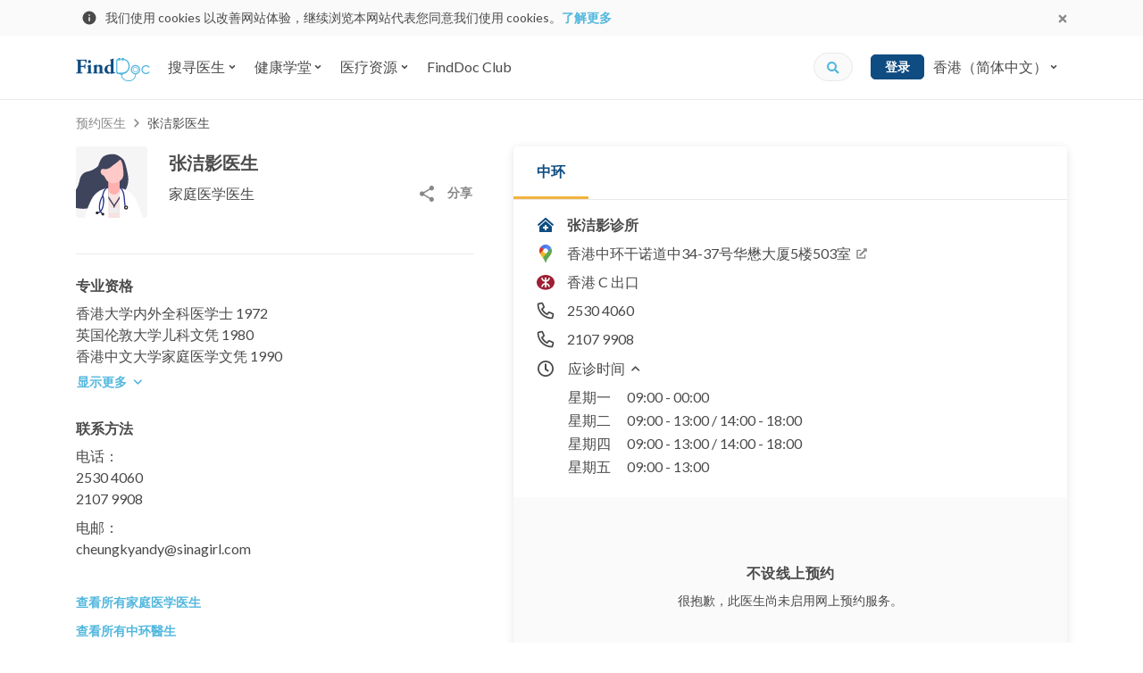

--- FILE ---
content_type: text/html; charset=utf-8
request_url: https://www.finddoc.com/zh-cn/doctors/%E5%BC%A0%E6%B4%81%E5%BD%B1%E5%8C%BB%E7%94%9F-174
body_size: 37184
content:
<!DOCTYPE html><html lang="zh-CN"><head><title>张洁影医生 - 中环家庭医学医生 | FindDoc 香港医生网</title><meta charset="UTF-8"><meta name="viewport" content="width=device-width, initial-scale=1.0, maximum-scale=1.0, user-scalable=no"><meta http-equiv="X-UA-Compatible" content="ie=edge"><meta name="theme-color" content="#4A90E2"><meta property="og:url" content="https://www.finddoc.com/zh-cn/doctors/%E5%BC%A0%E6%B4%81%E5%BD%B1%E5%8C%BB%E7%94%9F-174"><meta property="og:image" content="https://d3muynxv4b3dfn.cloudfront.net/images/default-og-image.jpg?v=30d2c08b8419d372700db5338e7b029a"><meta property="og:type" content="profile"><meta property="og:profile:username" content="张洁影"><meta property="og:profile:gender" content="female"><meta name="DC.identifier" content="/zh-cn/doctors/%E5%BC%A0%E6%B4%81%E5%BD%B1%E5%8C%BB%E7%94%9F-174"><meta name="DC.language" schema="ISO639-1" content="zh-Hans"><meta property="360-site-verification" content="b2013344a2be4ce0ba03805b43716999"><meta property="sogou_site_verification" content="hkoeJHMI6j"><meta property="fb:pages" content="284630624889495"><meta property="og:site_name" content="FindDoc"><meta name="DC.title" content="张洁影医生 - 中环家庭医学医生 | FindDoc 香港医生网"><meta name="description" content="张洁影家庭医学医生。详细医生及中环诊所资料，包括诊所电话、诊所地址、开诊时间、诊金、服务范围及健康资讯等。立即查看及网上预约！"><meta name="DC.description" content="张洁影家庭医学医生。详细医生及中环诊所资料，包括诊所电话、诊所地址、开诊时间、诊金、服务范围及健康资讯等。立即查看及网上预约！"><meta name="keywords" content="张洁影, 张洁影医生, 张洁影家庭医学医生, 家庭医学医生, 张洁影医生好唔好, 家庭医学医生中环, 香港医生, 香港医生网, 搵医生, 预约医生"><meta name="DC.subject" content="张洁影, 张洁影医生, 张洁影家庭医学医生, 家庭医学医生, 张洁影医生好唔好, 家庭医学医生中环, 香港医生, 香港医生网, 搵医生, 预约医生"><meta property="og:title" content="张洁影医生 - 中环家庭医学医生 | FindDoc 香港医生网"><meta property="og:description" content="张洁影家庭医学医生。详细医生及中环诊所资料，包括诊所电话、诊所地址、开诊时间、诊金、服务范围及健康资讯等。立即查看及网上预约！"><script type="application/ld+json">[{"@context":"https://schema.org/","@type":"BreadcrumbList","itemListElement":[{"@type":"ListItem","position":1,"item":{"@id":"https://www.finddoc.com/zh-cn/doctors","name":"Book Doctors"}},{"@type":"ListItem","position":1,"item":{"@id":"https://www.finddoc.com/zh-cn/doctors/%E5%BC%A0%E6%B4%81%E5%BD%B1%E9%86%AB%E7%94%9F-174","name":"Book Doctors"}}]},{"@context":"https://schema.org/","@type":"Physician","name":"张洁影","description":"Schedule in-person or video visit on FindDoc now.","image":"https://d3muynxv4b3dfn.cloudfront.net/images/doctor-avatar-f.svg?v=1b98fe69d6e1e0b1834c3da0f274e78a","telephone":"+85225304060","address":{"@type":"PostalAddress","streetAddress":"香港中环干诺道中34-37号华懋大厦5楼503室","addressLocality":"Hong Kong"},"geo":{"@type":"GeoCoordinates","latitude":"22.28375700","longitude":"114.15696700"},"medicalSpecialty":"家庭医学","priceRange":"$$$","openingHours":["Mo 09:00-00:00","Tu,Th 09:00-18:00","Fr 09:00-13:00"],"parentOrganization":"张洁影诊所","potentialAction":{"@type":"ReserveAction","target":{"@type":"EntryPoint","urlTemplate":"https://www.finddoc.com/zh-cn/doctors/%E5%BC%A0%E6%B4%81%E5%BD%B1%E5%8C%BB%E7%94%9F-174?referrerType=GoogleAct&utm_source=google&utm_medium=googlewidget","inLanguage":"zh-CN"},"result":{"@type":"Reservation","name":"Appointment"}},"url":"https://www.finddoc.com/zh-cn/doctors/%E5%BC%A0%E6%B4%81%E5%BD%B1%E5%8C%BB%E7%94%9F-174"}]</script><meta name="csrf-token" content="qNMaN5ZM-PdnNluXKTPf7VqU9437216Y1CL4"><link rel="preconnect" href="https://fonts.gstatic.com" crossorigin><link rel="preconnect" href="https://bid.g.doubleclick.next" crossorigin><link rel="preconnect" href="https://www.google-analytics.com" crossorigin><link rel="preconnect" href="https://s7.addthis.com"><link rel="preconnect" href="https://www.googletagmanager.com" crossorigin><link rel="preconnect" href="https://www.googleadservices.com" crossorigin><link rel="preconnect" href="https://googleads.g.doubleclick.net"><link rel="dns-prefetch" href="https://fonts.gstatic.com"><link rel="dns-prefetch" href="https://bid.g.doubleclick.next"><link rel="dns-prefetch" href="https://www.google-analytics.com"><link rel="dns-prefetch" href="https://s7.addthis.com"><link rel="dns-prefetch" href="https://www.googletagmanager.com"><link rel="dns-prefetch" href="https://www.googleadservices.com"><link rel="dns-prefetch" href="https://googleads.g.doubleclick.net"><link rel="dns-prefetch" href="//d3muynxv4b3dfn.cloudfront.net"><link rel="canonical" href="https://www.finddoc.com/zh-cn/doctors/%E5%BC%A0%E6%B4%81%E5%BD%B1%E5%8C%BB%E7%94%9F-174"><link rel="alternate" href="https://www.finddoc.com/doctors/%E5%BC%B5%E6%BD%94%E5%BD%B1%E9%86%AB%E7%94%9F-174" hreflang="zh-HK"><link rel="alternate" href="https://www.finddoc.com/zh-cn/doctors/%E5%BC%A0%E6%B4%81%E5%BD%B1%E5%8C%BB%E7%94%9F-174" hreflang="zh-CN"><link rel="alternate" href="https://www.finddoc.com/en/doctors/cheung-kit-ying-andy-174" hreflang="en"><link rel="schema.DC" href="http://purl.org/dc/elements/1.1/"><link rel="profile" href="http://microformats.org/profile/hcard"><link rel="stylesheet" href="//d3muynxv4b3dfn.cloudfront.net/styles/390f8676a7e04002002c/styles.css" media="all" crossorigin><link rel="stylesheet" href="//d3muynxv4b3dfn.cloudfront.net/styles/390f8676a7e04002002c/styles-desktop.css" media="(min-width:768px)" crossorigin><link rel="preload" href="//d3muynxv4b3dfn.cloudfront.net/styles/390f8676a7e04002002c/vendor.css" as="style" crossorigin="crossorigin"/><link rel="stylesheet" href="//d3muynxv4b3dfn.cloudfront.net/styles/390f8676a7e04002002c/vendor.css" onload="this.media='all'" media="print" crossorigin="crossorigin"/><noscript><link rel="stylesheet" href="//d3muynxv4b3dfn.cloudfront.net/styles/390f8676a7e04002002c/vendor.css" media="all" crossorigin="crossorigin"/></noscript><link rel="preload" href="//d3muynxv4b3dfn.cloudfront.net/styles/390f8676a7e04002002c/doctor.css" as="style" crossorigin="crossorigin"/><link rel="stylesheet" href="//d3muynxv4b3dfn.cloudfront.net/styles/390f8676a7e04002002c/doctor.css" onload="this.media='all'" media="print" crossorigin="crossorigin"/><noscript><link rel="stylesheet" href="//d3muynxv4b3dfn.cloudfront.net/styles/390f8676a7e04002002c/doctor.css" media="all" crossorigin="crossorigin"/></noscript><link rel="stylesheet" href="//d3muynxv4b3dfn.cloudfront.net/styles/390f8676a7e04002002c/doctor-desktop.css" media="(min-width:768px)"/><link rel="preload" href="https://fonts.googleapis.com/css2?family=Lato:wght@400;700&amp;display=swap" as="style" crossorigin="crossorigin"/><link rel="stylesheet" href="https://fonts.googleapis.com/css2?family=Lato:wght@400;700&amp;display=swap" onload="this.media='all'" media="print" crossorigin="crossorigin"/><noscript><link rel="stylesheet" href="https://fonts.googleapis.com/css2?family=Lato:wght@400;700&amp;display=swap" media="all" crossorigin="crossorigin"/></noscript><link rel="icon" href="https://www.finddoc.com/favicon.ico?v=1" sizes="32x32"><script>(function(w,d,s,l,i){w[l]=w[l]||[];w[l].push({'gtm.start':
new Date().getTime(),event:'gtm.js'});var f=d.getElementsByTagName(s)[0],
j=d.createElement(s),dl=l!='dataLayer'?'&l='+l:'';j.async=true;j.src=
'https://www.googletagmanager.com/gtm.js?id='+i+dl;f.parentNode.insertBefore(j,f);
})(window,document,'script','dataLayer','GTM-KDH5N74');</script><script type="text/javascript">var _rollbarConfig={accessToken:'b19b914dc8bb4b95a9cfc37a8ad267e0',captureUncaught: true,captureUnhandledRejections: true,payload:{environment:'production',person:{id:undefined,client:{javascript:{code_version:'477db5bd9a150a592decf131cca3d89d0b292894'}}}}};
!function(r){var e={};function o(n){if(e[n])return e[n].exports;var t=e[n]={i:n,l:!1,exports:{}};return r[n].call(t.exports,t,t.exports,o),t.l=!0,t.exports}o.m=r,o.c=e,o.d=function(r,e,n){o.o(r,e)||Object.defineProperty(r,e,{enumerable:!0,get:n})},o.r=function(r){"undefined"!=typeof Symbol&&Symbol.toStringTag&&Object.defineProperty(r,Symbol.toStringTag,{value:"Module"}),Object.defineProperty(r,"__esModule",{value:!0})},o.t=function(r,e){if(1&e&&(r=o(r)),8&e)return r;if(4&e&&"object"==typeof r&&r&&r.__esModule)return r;var n=Object.create(null);if(o.r(n),Object.defineProperty(n,"default",{enumerable:!0,value:r}),2&e&&"string"!=typeof r)for(var t in r)o.d(n,t,function(e){return r[e]}.bind(null,t));return n},o.n=function(r){var e=r&&r.__esModule?function(){return r.default}:function(){return r};return o.d(e,"a",e),e},o.o=function(r,e){return Object.prototype.hasOwnProperty.call(r,e)},o.p="",o(o.s=0)}([function(r,e,o){"use strict";var n=o(1),t=o(5);_rollbarConfig=_rollbarConfig||{},_rollbarConfig.rollbarJsUrl=_rollbarConfig.rollbarJsUrl||"https://cdn.rollbar.com/rollbarjs/refs/tags/v2.20.0/rollbar.min.js",_rollbarConfig.async=void 0===_rollbarConfig.async||_rollbarConfig.async;var a=n.setupShim(window,_rollbarConfig),l=t(_rollbarConfig);window.rollbar=n.Rollbar,a.loadFull(window,document,!_rollbarConfig.async,_rollbarConfig,l)},function(r,e,o){"use strict";var n=o(2),t=o(3);function a(r){return function(){try{return r.apply(this,arguments)}catch(r){try{console.error("[Rollbar]: Internal error",r)}catch(r){}}}}var l=0;function i(r,e){this.options=r,this._rollbarOldOnError=null;var o=l++;this.shimId=function(){return o},"undefined"!=typeof window&&window._rollbarShims&&(window._rollbarShims[o]={handler:e,messages:[]})}var s=o(4),d=function(r,e){return new i(r,e)},c=function(r){return new s(d,r)};function u(r){return a((function(){var e=this,o=Array.prototype.slice.call(arguments,0),n={shim:e,method:r,args:o,ts:new Date};window._rollbarShims[this.shimId()].messages.push(n)}))}i.prototype.loadFull=function(r,e,o,n,t){var l=!1,i=e.createElement("script"),s=e.getElementsByTagName("script")[0],d=s.parentNode;i.crossOrigin="",i.src=n.rollbarJsUrl,o||(i.async=!0),i.onload=i.onreadystatechange=a((function(){if(!(l||this.readyState&&"loaded"!==this.readyState&&"complete"!==this.readyState)){i.onload=i.onreadystatechange=null;try{d.removeChild(i)}catch(r){}l=!0,function(){var e;if(void 0===r._rollbarDidLoad){e=new Error("rollbar.js did not load");for(var o,n,a,l,i=0;o=r._rollbarShims[i++];)for(o=o.messages||[];n=o.shift();)for(a=n.args||[],i=0;i<a.length;++i)if("function"==typeof(l=a[i])){l(e);break}}"function"==typeof t&&t(e)}()}})),d.insertBefore(i,s)},i.prototype.wrap=function(r,e,o){try{var n;if(n="function"==typeof e?e:function(){return e||{}},"function"!=typeof r)return r;if(r._isWrap)return r;if(!r._rollbar_wrapped&&(r._rollbar_wrapped=function(){o&&"function"==typeof o&&o.apply(this,arguments);try{return r.apply(this,arguments)}catch(o){var e=o;throw e&&("string"==typeof e&&(e=new String(e)),e._rollbarContext=n()||{},e._rollbarContext._wrappedSource=r.toString(),window._rollbarWrappedError=e),e}},r._rollbar_wrapped._isWrap=!0,r.hasOwnProperty))for(var t in r)r.hasOwnProperty(t)&&(r._rollbar_wrapped[t]=r[t]);return r._rollbar_wrapped}catch(e){return r}};for(var p="log,debug,info,warn,warning,error,critical,global,configure,handleUncaughtException,handleAnonymousErrors,handleUnhandledRejection,captureEvent,captureDomContentLoaded,captureLoad".split(","),f=0;f<p.length;++f)i.prototype[p[f]]=u(p[f]);r.exports={setupShim:function(r,e){if(r){var o=e.globalAlias||"Rollbar";if("object"==typeof r[o])return r[o];r._rollbarShims={},r._rollbarWrappedError=null;var l=new c(e);return a((function(){e.captureUncaught&&(l._rollbarOldOnError=r.onerror,n.captureUncaughtExceptions(r,l,!0),e.wrapGlobalEventHandlers&&t(r,l,!0)),e.captureUnhandledRejections&&n.captureUnhandledRejections(r,l,!0);var a=e.autoInstrument;return!1!==e.enabled&&(void 0===a||!0===a||"object"==typeof a&&a.network)&&r.addEventListener&&(r.addEventListener("load",l.captureLoad.bind(l)),r.addEventListener("DOMContentLoaded",l.captureDomContentLoaded.bind(l))),r[o]=l,l}))()}},Rollbar:c}},function(r,e,o){"use strict";function n(r,e,o,n){r._rollbarWrappedError&&(n[4]||(n[4]=r._rollbarWrappedError),n[5]||(n[5]=r._rollbarWrappedError._rollbarContext),r._rollbarWrappedError=null);var t=e.handleUncaughtException.apply(e,n);o&&o.apply(r,n),"anonymous"===t&&(e.anonymousErrorsPending+=1)}r.exports={captureUncaughtExceptions:function(r,e,o){if(r){var t;if("function"==typeof e._rollbarOldOnError)t=e._rollbarOldOnError;else if(r.onerror){for(t=r.onerror;t._rollbarOldOnError;)t=t._rollbarOldOnError;e._rollbarOldOnError=t}e.handleAnonymousErrors();var a=function(){var o=Array.prototype.slice.call(arguments,0);n(r,e,t,o)};o&&(a._rollbarOldOnError=t),r.onerror=a}},captureUnhandledRejections:function(r,e,o){if(r){"function"==typeof r._rollbarURH&&r._rollbarURH.belongsToShim&&r.removeEventListener("unhandledrejection",r._rollbarURH);var n=function(r){var o,n,t;try{o=r.reason}catch(r){o=void 0}try{n=r.promise}catch(r){n="[unhandledrejection] error getting `promise` from event"}try{t=r.detail,!o&&t&&(o=t.reason,n=t.promise)}catch(r){}o||(o="[unhandledrejection] error getting `reason` from event"),e&&e.handleUnhandledRejection&&e.handleUnhandledRejection(o,n)};n.belongsToShim=o,r._rollbarURH=n,r.addEventListener("unhandledrejection",n)}}}},function(r,e,o){"use strict";function n(r,e,o){if(e.hasOwnProperty&&e.hasOwnProperty("addEventListener")){for(var n=e.addEventListener;n._rollbarOldAdd&&n.belongsToShim;)n=n._rollbarOldAdd;var t=function(e,o,t){n.call(this,e,r.wrap(o),t)};t._rollbarOldAdd=n,t.belongsToShim=o,e.addEventListener=t;for(var a=e.removeEventListener;a._rollbarOldRemove&&a.belongsToShim;)a=a._rollbarOldRemove;var l=function(r,e,o){a.call(this,r,e&&e._rollbar_wrapped||e,o)};l._rollbarOldRemove=a,l.belongsToShim=o,e.removeEventListener=l}}r.exports=function(r,e,o){if(r){var t,a,l="EventTarget,Window,Node,ApplicationCache,AudioTrackList,ChannelMergerNode,CryptoOperation,EventSource,FileReader,HTMLUnknownElement,IDBDatabase,IDBRequest,IDBTransaction,KeyOperation,MediaController,MessagePort,ModalWindow,Notification,SVGElementInstance,Screen,TextTrack,TextTrackCue,TextTrackList,WebSocket,WebSocketWorker,Worker,XMLHttpRequest,XMLHttpRequestEventTarget,XMLHttpRequestUpload".split(",");for(t=0;t<l.length;++t)r[a=l[t]]&&r[a].prototype&&n(e,r[a].prototype,o)}}},function(r,e,o){"use strict";function n(r,e){this.impl=r(e,this),this.options=e,function(r){for(var e=function(r){return function(){var e=Array.prototype.slice.call(arguments,0);if(this.impl[r])return this.impl[r].apply(this.impl,e)}},o="log,debug,info,warn,warning,error,critical,global,configure,handleUncaughtException,handleAnonymousErrors,handleUnhandledRejection,_createItem,wrap,loadFull,shimId,captureEvent,captureDomContentLoaded,captureLoad".split(","),n=0;n<o.length;n++)r[o[n]]=e(o[n])}(n.prototype)}n.prototype._swapAndProcessMessages=function(r,e){var o,n,t;for(this.impl=r(this.options);o=e.shift();)n=o.method,t=o.args,this[n]&&"function"==typeof this[n]&&("captureDomContentLoaded"===n||"captureLoad"===n?this[n].apply(this,[t[0],o.ts]):this[n].apply(this,t));return this},r.exports=n},function(r,e,o){"use strict";r.exports=function(r){return function(e){if(!e&&!window._rollbarInitialized){for(var o,n,t=(r=r||{}).globalAlias||"Rollbar",a=window.rollbar,l=function(r){return new a(r)},i=0;o=window._rollbarShims[i++];)n||(n=o.handler),o.handler._swapAndProcessMessages(l,o.messages);window[t]=n,window._rollbarInitialized=!0}}}}]);
</script><script async="" src="https://securepubads.g.doubleclick.net/tag/js/gpt.js"></script><script>window.googletag = window.googletag || {cmd: []};
var googleAds = [{"id":"div-ad-ddp_desktop_btf_300x250","slot":"/21836780860/ddp_desktop_btf_300x250","dimension":[300,250]},{"id":"div-ad-ddp_mobile_atf_320x100","slot":"/21836780860/ddp_mobile_atf_320x100","dimension":[320,100]},{"id":"div-ad-ddp_mobile_btf_300x250","slot":"/21836780860/ddp_mobile_btf_300x250","dimension":[300,250]},{"id":"div-ad-nav-drawer","slot":"/21836780860/Nav-drawer_mobile_264x56","dimension":[264,56]}]
            .filter(function(el) {
                return window.innerWidth >= 768
                    ? el.slot.indexOf('desktop') !== -1
                    : el.slot.indexOf('mobile') !== -1
            });

var googleAdIds = googleAds.map(function (x) {
    return x.id;
})

googletag.cmd.push(function() {
    [{"key":"lang","values":["zh-CN"]},{"key":"specialty_id","values":["15"]},{"key":"district_id","values":["7"]}]
        .forEach(function(params) {
            googletag.pubads().setTargeting(params.key, params.values);
        });
    googleAds.forEach(function(ad) {
        googletag.defineSlot(ad.slot, ad.dimension, ad.id).addService(googletag.pubads());
    });
    googletag.pubads().enableSingleRequest();
    googletag.enableServices();
});
</script><script src="//d3muynxv4b3dfn.cloudfront.net/scripts/390f8676a7e04002002c/vendor.js" defer crossorigin></script><script src="//d3muynxv4b3dfn.cloudfront.net/scripts/390f8676a7e04002002c/runtime.js" defer crossorigin></script><script src="//d3muynxv4b3dfn.cloudfront.net/scripts/390f8676a7e04002002c/commons.js" defer crossorigin></script><script src="//d3muynxv4b3dfn.cloudfront.net/scripts/390f8676a7e04002002c/doctor.js" defer crossorigin></script></head><body class="min-vh-100"><noscript><iframe src="https://www.googletagmanager.com/ns.html?id=GTM-KDH5N74" height="0" width="0" style="display:none;visibility:hidden"></iframe></noscript><div class="js-cookie-consent-popup cookie-consent-popup"><div class="cookie-consent-popup__container container"><div class="cookie-consent-popup__left"><svg width="24" height="24" viewBox="0 0 24 24" fill="none" xmlns="http://www.w3.org/2000/svg"><path d="M12 21a9 9 0 01-9-9 9 9 0 019-9 9 9 0 019 9 9 9 0 01-9 9zm-.9-9.9v5.4h1.8v-5.4h-1.8zm0-3.6v1.8h1.8V7.5h-1.8z" fill="currentColor"/></svg>
<p class="cookie-consent-popup__content">我们使用 cookies 以改善网站体验，继续浏览本网站代表您同意我们使用 cookies。<a class="cookie-consent-popup__link" href="/zh-cn/privacy" target="_blank" rel="noopener">了解更多</a></p></div><button class="js-cookie-consent-popup-close cookie-consent-popup__close"><svg width="24" height="24" viewBox="0 0 24 24" xmlns="http://www.w3.org/2000/svg"><path fill-rule="evenodd" clip-rule="evenodd" d="M14.527 12l3.791-3.79a1.192 1.192 0 000-1.685l-.843-.843a1.192 1.192 0 00-1.684 0L12 9.472 8.21 5.683a1.192 1.192 0 00-1.685 0l-.843.843a1.192 1.192 0 000 1.684L9.472 12l-3.79 3.79a1.192 1.192 0 000 1.685l.843.843c.465.465 1.22.465 1.685 0l3.79-3.79 3.79 3.79c.466.465 1.22.465 1.686 0l.842-.843a1.192 1.192 0 000-1.685L14.528 12z" fill="currentColor"/></svg>
</button></div></div><header class="bg-white w-100 sticky-top" id="header"><nav class="top-nav-bar top-nav-bar--desktop navbar navbar-expand-lg navbar-light bg-white"><div class="container"><a class="navbar-brand" href="/zh-cn"><img class="logo" alt="FindDoc" src="//d3muynxv4b3dfn.cloudfront.net/images/logo.png?v=bd54d37acee15d5aa11863c9fa4108e3" srcset="//d3muynxv4b3dfn.cloudfront.net/images/logo.png?v=bd54d37acee15d5aa11863c9fa4108e3 1x, //d3muynxv4b3dfn.cloudfront.net/images/logo@2x.png?v=c72812cfce20f74af7bd278013a295fb 2x, //d3muynxv4b3dfn.cloudfront.net/images/logo@3x.png?v=941d201693cdc68b0ed44a30e94e8841 3x"></a><ul class="navbar-nav mr-auto"><li class="top-nav-bar-item__quick-search-item _mobile nav-item"><form class="top-nav-bar-quick-search et-quick-search-form" action="/zh-cn/doctors"><input class="top-nav-bar-quick-search__input form-control" type="text" name="q" placeholder="医生姓名、地址或服务..."><button class="js-top-nav-bar-quick-search-submit top-nav-bar-quick-search__icon" type="submit"><div class="icon"><svg xmlns="http://www.w3.org/2000/svg" width="16" height="16" viewBox="0 0 16 16"><path fill="currentColor" d="M15.334 13.442l-3.027-3.027a.728.728 0 0 0-.517-.213h-.494a6.285 6.285 0 0 0 1.336-3.886A6.315 6.315 0 0 0 6.316 0 6.315 6.315 0 0 0 0 6.316a6.315 6.315 0 0 0 6.316 6.316 6.285 6.285 0 0 0 3.886-1.336v.494c0 .195.076.38.213.517l3.027 3.027a.726.726 0 0 0 1.03 0l.859-.86a.732.732 0 0 0 .003-1.032zm-9.018-3.24a3.884 3.884 0 0 1-3.887-3.886 3.884 3.884 0 0 1 3.887-3.887 3.884 3.884 0 0 1 3.886 3.887 3.884 3.884 0 0 1-3.886 3.886z"/></svg>
</div></button></form></li><li class="top-nav-bar-item-dropdown-menu js-hover-dropdown nav-item dropdown"><button class="top-nav-bar-item-dropdown-menu__link js-hover-dropdown-link nav-link btn btn-link dropdown-toggle" id="top-nav-bar-directory-dropdown-find-a-doctor" type="button" aria-haspopup="false" aria-expanded="false"><span class="mr-1">搜寻医生</span><svg xmlns="http://www.w3.org/2000/svg" width="10" height="10"><path fill="currentColor" fill-rule="evenodd" d="M4.648 7.147L1.832 4.331a.495.495 0 010-.702l.468-.468a.495.495 0 01.702 0l1.996 1.996 1.996-1.996a.495.495 0 01.702 0l.472.466a.495.495 0 010 .702L5.352 7.145a.495.495 0 01-.704.002z"/></svg></button><div class="top-nav-bar-item-dropdown-menu__menu dropdown-menu" aria-labelledby="top-nav-bar-directory-dropdown-find-a-doctor"><div class="top-nav-bar-directory-desktop"><div class="top-nav-bar-directory-desktop__master flex-column" role="tablist" aria-orientation="vertical"><ul class="nav"><li class="nav-item"><a class="js-hover-nav-link top-nav-bar-directory-desktop__nav-link _highlight nav-link" href="/zh-cn/vc"><div class="top-nav-bar-directory-desktop__nav-link-label">视频问诊</div></a></li><li class="nav-item"><a class="js-hover-nav-link top-nav-bar-directory-desktop__nav-link _highlight nav-link" data-toggle="pill" href="#top-nav-bar-directory-desktop-tab-specialties" role="tab" aria-controls="top-nav-bar-directory-desktop-tab-specialties" aria-selected="false"><div class="top-nav-bar-directory-desktop__nav-link-label">专科医生搜寻</div><div class="top-nav-bar-directory-desktop__expend-icon icon"><svg viewBox="0 0 20 20" fill="none" xmlns="http://www.w3.org/2000/svg"><path d="M10 20c5.523 0 10-4.477 10-10S15.523 0 10 0 0 4.477 0 10s4.477 10 10 10z" fill="currentColor"/><path fill-rule="evenodd" clip-rule="evenodd" d="M13.22 10.528l-4.223 4.224a.742.742 0 01-1.053 0l-.702-.702a.742.742 0 010-1.053l2.994-2.994L7.242 7.01a.742.742 0 010-1.052l.699-.709a.742.742 0 011.053 0l4.223 4.224a.743.743 0 01.003 1.056z" fill="#fff"/></svg>
</div></a></li><li class="nav-item"><a class="js-hover-nav-link top-nav-bar-directory-desktop__nav-link _highlight nav-link" data-toggle="pill" href="#top-nav-bar-directory-desktop-tab-districts" role="tab" aria-controls="top-nav-bar-directory-desktop-tab-districts" aria-selected="false"><div class="top-nav-bar-directory-desktop__nav-link-label">地区医生搜寻</div><div class="top-nav-bar-directory-desktop__expend-icon icon"><svg viewBox="0 0 20 20" fill="none" xmlns="http://www.w3.org/2000/svg"><path d="M10 20c5.523 0 10-4.477 10-10S15.523 0 10 0 0 4.477 0 10s4.477 10 10 10z" fill="currentColor"/><path fill-rule="evenodd" clip-rule="evenodd" d="M13.22 10.528l-4.223 4.224a.742.742 0 01-1.053 0l-.702-.702a.742.742 0 010-1.053l2.994-2.994L7.242 7.01a.742.742 0 010-1.052l.699-.709a.742.742 0 011.053 0l4.223 4.224a.743.743 0 01.003 1.056z" fill="#fff"/></svg>
</div></a></li><li class="nav-item"><a class="js-hover-nav-link top-nav-bar-directory-desktop__nav-link _highlight nav-link" data-toggle="pill" href="#top-nav-bar-directory-desktop-tab-buildings" role="tab" aria-controls="top-nav-bar-directory-desktop-tab-buildings" aria-selected="false"><div class="top-nav-bar-directory-desktop__nav-link-label">香港医生集中地</div><div class="top-nav-bar-directory-desktop__expend-icon icon"><svg viewBox="0 0 20 20" fill="none" xmlns="http://www.w3.org/2000/svg"><path d="M10 20c5.523 0 10-4.477 10-10S15.523 0 10 0 0 4.477 0 10s4.477 10 10 10z" fill="currentColor"/><path fill-rule="evenodd" clip-rule="evenodd" d="M13.22 10.528l-4.223 4.224a.742.742 0 01-1.053 0l-.702-.702a.742.742 0 010-1.053l2.994-2.994L7.242 7.01a.742.742 0 010-1.052l.699-.709a.742.742 0 011.053 0l4.223 4.224a.743.743 0 01.003 1.056z" fill="#fff"/></svg>
</div></a></li><li class="nav-item"><a class="js-hover-nav-link top-nav-bar-directory-desktop__nav-link _highlight nav-link" data-toggle="pill" href="#top-nav-bar-directory-desktop-tab-hospitalAffiliations" role="tab" aria-controls="top-nav-bar-directory-desktop-tab-hospitalAffiliations" aria-selected="false"><div class="top-nav-bar-directory-desktop__nav-link-label">香港医院名单</div><div class="top-nav-bar-directory-desktop__expend-icon icon"><svg viewBox="0 0 20 20" fill="none" xmlns="http://www.w3.org/2000/svg"><path d="M10 20c5.523 0 10-4.477 10-10S15.523 0 10 0 0 4.477 0 10s4.477 10 10 10z" fill="currentColor"/><path fill-rule="evenodd" clip-rule="evenodd" d="M13.22 10.528l-4.223 4.224a.742.742 0 01-1.053 0l-.702-.702a.742.742 0 010-1.053l2.994-2.994L7.242 7.01a.742.742 0 010-1.052l.699-.709a.742.742 0 011.053 0l4.223 4.224a.743.743 0 01.003 1.056z" fill="#fff"/></svg>
</div></a></li><li class="nav-item"><a class="js-hover-nav-link top-nav-bar-directory-desktop__nav-link _highlight nav-link" href="/zh-cn/practices"><div class="top-nav-bar-directory-desktop__nav-link-label">香港诊所名单</div></a></li></ul></div><div class="top-nav-bar-directory-desktop__detail tab-content"><div class="top-nav-bar-directory-desktop__detail-pane tab-pane" id="top-nav-bar-directory-desktop-tab-specialties" role="tabpanel" aria-labelledby="top-nav-bar-directory-desktop-tab-specialties"><ul class="nav flex-column"><li class="nav-item"><a class="nav-link top-nav-bar-directory-desktop__nav-link et-nav-popular" href="/zh-cn/doctors/%E6%99%AE%E9%80%9A%E7%A7%91%E5%8C%BB%E7%94%9F" data-specialty-id="53"><div class="top-nav-bar-directory-desktop__nav-link-label">普通科医生</div></a></li><li class="nav-item"><a class="nav-link top-nav-bar-directory-desktop__nav-link et-nav-popular" href="/zh-cn/doctors/%E5%A6%87%E4%BA%A7%E7%A7%91%E5%8C%BB%E7%94%9F" data-specialty-id="33"><div class="top-nav-bar-directory-desktop__nav-link-label">妇产科医生</div></a></li><li class="nav-item"><a class="nav-link top-nav-bar-directory-desktop__nav-link et-nav-popular" href="/zh-cn/doctors/%E7%9A%AE%E8%82%A4%E5%8F%8A%E6%80%A7%E7%97%85%E7%A7%91%E5%8C%BB%E7%94%9F" data-specialty-id="12"><div class="top-nav-bar-directory-desktop__nav-link-label">皮肤及性病科医生</div></a></li><li class="nav-item"><a class="nav-link top-nav-bar-directory-desktop__nav-link et-nav-popular" href="/zh-cn/doctors/%E7%89%99%E5%8C%BB" data-specialty-id="54"><div class="top-nav-bar-directory-desktop__nav-link-label">牙医</div></a></li><li class="nav-item"><a class="nav-link top-nav-bar-directory-desktop__nav-link et-nav-popular" href="/zh-cn/doctors/%E8%80%B3%E9%BC%BB%E5%96%89%E7%A7%91%E5%8C%BB%E7%94%9F" data-specialty-id="37"><div class="top-nav-bar-directory-desktop__nav-link-label">耳鼻喉科医生</div></a></li><li class="nav-item"><a class="nav-link top-nav-bar-directory-desktop__nav-link et-nav-popular" href="/zh-cn/doctors/%E7%9C%BC%E7%A7%91%E5%8C%BB%E7%94%9F" data-specialty-id="35"><div class="top-nav-bar-directory-desktop__nav-link-label">眼科医生</div></a></li><li class="nav-item"><a class="nav-link top-nav-bar-directory-desktop__nav-link et-nav-popular" href="/zh-cn/doctors/%E4%B8%AD%E5%8C%BB%E5%B8%88" data-specialty-id="56"><div class="top-nav-bar-directory-desktop__nav-link-label">中医师</div></a></li><li class="nav-item"><a class="nav-link top-nav-bar-directory-desktop__nav-link _view-all" href="/zh-cn/specialties"><div class="top-nav-bar-directory-desktop__nav-link-label">所有专科医生</div></a></li></ul></div><div class="top-nav-bar-directory-desktop__detail-pane tab-pane" id="top-nav-bar-directory-desktop-tab-districts" role="tabpanel" aria-labelledby="top-nav-bar-directory-desktop-tab-districts"><ul class="nav flex-column"><li class="nav-item"><a class="nav-link top-nav-bar-directory-desktop__nav-link et-nav-popular" href="/zh-cn/doctors/%E4%B8%AD%E7%8E%AF" data-district-id="7"><div class="top-nav-bar-directory-desktop__nav-link-label">中环医生</div></a></li><li class="nav-item"><a class="nav-link top-nav-bar-directory-desktop__nav-link et-nav-popular" href="/zh-cn/doctors/%E5%B0%96%E6%B2%99%E5%92%80" data-district-id="32"><div class="top-nav-bar-directory-desktop__nav-link-label">尖沙咀医生</div></a></li><li class="nav-item"><a class="nav-link top-nav-bar-directory-desktop__nav-link et-nav-popular" href="/zh-cn/doctors/%E6%97%BA%E8%A7%92" data-district-id="30"><div class="top-nav-bar-directory-desktop__nav-link-label">旺角医生</div></a></li><li class="nav-item"><a class="nav-link top-nav-bar-directory-desktop__nav-link et-nav-popular" href="/zh-cn/doctors/%E9%93%9C%E9%94%A3%E6%B9%BE" data-district-id="12"><div class="top-nav-bar-directory-desktop__nav-link-label">铜锣湾医生</div></a></li><li class="nav-item"><a class="nav-link top-nav-bar-directory-desktop__nav-link et-nav-popular" href="/zh-cn/doctors/%E4%BD%90%E6%95%A6" data-district-id="29"><div class="top-nav-bar-directory-desktop__nav-link-label">佐敦医生</div></a></li><li class="nav-item"><a class="nav-link top-nav-bar-directory-desktop__nav-link et-nav-popular" href="/zh-cn/doctors/%E5%B1%AF%E9%97%A8" data-district-id="73"><div class="top-nav-bar-directory-desktop__nav-link-label">屯门医生</div></a></li><li class="nav-item"><a class="nav-link top-nav-bar-directory-desktop__nav-link et-nav-popular" href="/zh-cn/doctors/%E8%8D%83%E6%B9%BE" data-district-id="59"><div class="top-nav-bar-directory-desktop__nav-link-label">荃湾医生</div></a></li><li class="nav-item"><a class="nav-link top-nav-bar-directory-desktop__nav-link _view-all" href="/zh-cn/districts"><div class="top-nav-bar-directory-desktop__nav-link-label">所有地区医生</div></a></li></ul></div><div class="top-nav-bar-directory-desktop__detail-pane tab-pane" id="top-nav-bar-directory-desktop-tab-buildings" role="tabpanel" aria-labelledby="top-nav-bar-directory-desktop-tab-buildings"><ul class="nav flex-column"><li class="nav-item"><a class="nav-link top-nav-bar-directory-desktop__nav-link et-nav-popular" href="/zh-cn/buildings/旺角中心1期-62" data-building-id="62"><div class="top-nav-bar-directory-desktop__nav-link-label">旺角中心1期医生</div></a></li><li class="nav-item"><a class="nav-link top-nav-bar-directory-desktop__nav-link et-nav-popular" href="/zh-cn/buildings/亚太中心-75" data-building-id="75"><div class="top-nav-bar-directory-desktop__nav-link-label">亚太中心医生</div></a></li><li class="nav-item"><a class="nav-link top-nav-bar-directory-desktop__nav-link et-nav-popular" href="/zh-cn/buildings/养和医院-6" data-building-id="6"><div class="top-nav-bar-directory-desktop__nav-link-label">养和医院医生</div></a></li><li class="nav-item"><a class="nav-link top-nav-bar-directory-desktop__nav-link et-nav-popular" href="/zh-cn/buildings/中建大厦-48" data-building-id="48"><div class="top-nav-bar-directory-desktop__nav-link-label">中建大厦医生</div></a></li><li class="nav-item"><a class="nav-link top-nav-bar-directory-desktop__nav-link et-nav-popular" href="/zh-cn/buildings/嘉宾商业大厦-1" data-building-id="1"><div class="top-nav-bar-directory-desktop__nav-link-label">嘉宾商业大厦医生</div></a></li><li class="nav-item"><a class="nav-link top-nav-bar-directory-desktop__nav-link et-nav-popular" href="/zh-cn/buildings/万邦行-8" data-building-id="8"><div class="top-nav-bar-directory-desktop__nav-link-label">万邦行医生</div></a></li><li class="nav-item"><a class="nav-link top-nav-bar-directory-desktop__nav-link et-nav-popular" href="/zh-cn/buildings/海洋中心-332" data-building-id="332"><div class="top-nav-bar-directory-desktop__nav-link-label">海洋中心医生</div></a></li><li class="nav-item"><a class="nav-link top-nav-bar-directory-desktop__nav-link _view-all" href="/zh-cn/buildings"><div class="top-nav-bar-directory-desktop__nav-link-label">所有医生集中地</div></a></li></ul></div><div class="top-nav-bar-directory-desktop__detail-pane tab-pane" id="top-nav-bar-directory-desktop-tab-hospitalAffiliations" role="tabpanel" aria-labelledby="top-nav-bar-directory-desktop-tab-hospitalAffiliations"><ul class="nav flex-column"><li class="nav-item"><a class="nav-link top-nav-bar-directory-desktop__nav-link et-nav-popular" href="/zh-cn/hospital-affiliations/嘉诺撒医院-16" data-hospital-id="16"><div class="top-nav-bar-directory-desktop__nav-link-label">嘉诺撒医院</div></a></li><li class="nav-item"><a class="nav-link top-nav-bar-directory-desktop__nav-link et-nav-popular" href="/zh-cn/hospital-affiliations/养和医院-20" data-hospital-id="20"><div class="top-nav-bar-directory-desktop__nav-link-label">养和医院</div></a></li><li class="nav-item"><a class="nav-link top-nav-bar-directory-desktop__nav-link et-nav-popular" href="/zh-cn/hospital-affiliations/香港浸信会医院-23" data-hospital-id="23"><div class="top-nav-bar-directory-desktop__nav-link-label">香港浸信会医院</div></a></li><li class="nav-item"><a class="nav-link top-nav-bar-directory-desktop__nav-link et-nav-popular" href="/zh-cn/hospital-affiliations/明德国际医院-40" data-hospital-id="40"><div class="top-nav-bar-directory-desktop__nav-link-label">明德国际医院</div></a></li><li class="nav-item"><a class="nav-link top-nav-bar-directory-desktop__nav-link et-nav-popular" href="/zh-cn/hospital-affiliations/圣保禄医院-60" data-hospital-id="60"><div class="top-nav-bar-directory-desktop__nav-link-label">圣保禄医院</div></a></li><li class="nav-item"><a class="nav-link top-nav-bar-directory-desktop__nav-link et-nav-popular" href="/zh-cn/hospital-affiliations/圣德肋撒医院-61" data-hospital-id="61"><div class="top-nav-bar-directory-desktop__nav-link-label">圣德肋撒医院</div></a></li><li class="nav-item"><a class="nav-link top-nav-bar-directory-desktop__nav-link et-nav-popular" href="/zh-cn/hospital-affiliations/仁安医院-70" data-hospital-id="70"><div class="top-nav-bar-directory-desktop__nav-link-label">仁安医院</div></a></li><li class="nav-item"><a class="nav-link top-nav-bar-directory-desktop__nav-link _view-all" href="/zh-cn/hospital-affiliations"><div class="top-nav-bar-directory-desktop__nav-link-label">所有医院</div></a></li></ul></div></div></div></div></li><li class="top-nav-bar-item-dropdown-menu js-hover-dropdown nav-item dropdown"><button class="top-nav-bar-item-dropdown-menu__link js-hover-dropdown-link nav-link btn btn-link dropdown-toggle" id="top-nav-bar-explore-dropdown" type="button" aria-haspopup="false" aria-expanded="false"><span class="mr-1">健康学堂</span><svg xmlns="http://www.w3.org/2000/svg" width="10" height="10"><path fill="currentColor" fill-rule="evenodd" d="M4.648 7.147L1.832 4.331a.495.495 0 010-.702l.468-.468a.495.495 0 01.702 0l1.996 1.996 1.996-1.996a.495.495 0 01.702 0l.472.466a.495.495 0 010 .702L5.352 7.145a.495.495 0 01-.704.002z"/></svg></button><div class="top-nav-bar-item-dropdown-menu__menu dropdown-menu" aria-labelledby="top-nav-bar-explore-dropdown"><div class="top-nav-bar-explore"><a class="top-nav-bar-explore-learn-logo" href="https://www.finddoc.com/health/zh-cn/" style="background-image: url(//d3muynxv4b3dfn.cloudfront.net/images/logo-bg-content-site.png?v=483fd2d0f3a89a0faa4a5fd6b1fce6d5);">健康学堂</a><div class="top-nav-bar-explore__sections"><div class="top-nav-bar-explore__section"><div class="top-nav-bar-explore__section-heading">专家与指南</div><ul class="nav flex-column"><li class="nav-item"><a class="nav-link" href="https://www.finddoc.com/health/zh-cn/finddoctv/">FindDocTV</a></li><li class="nav-item"><a class="nav-link" href="https://www.finddoc.com/health/zh-cn/guides/">健康指南</a></li><li class="nav-item"><a class="nav-link" href="https://www.finddoc.com/health/zh-cn/doctors-blog/">医生话你知</a></li><li class="nav-item"><a class="nav-link" href="https://www.finddoc.com/health/zh-cn/news/">最新內容</a></li></ul><div class="top-nav-bar-explore__section-heading _top-spacing">热门话题</div><ul class="nav flex-column"><li class="nav-item"><a class="nav-link" href="https://www.finddoc.com/health/zh-cn/对抗癌症/">对抗癌症</a></li><li class="nav-item"><a class="nav-link" href="https://www.finddoc.com/health/zh-cn/怀孕育儿/">怀孕育儿</a></li><li class="nav-item"><a class="nav-link" href="https://www.finddoc.com/health/zh-cn/两性健康/">两性健康</a></li><li class="nav-item"><a class="nav-link" href="https://www.finddoc.com/health/zh-cn/吃出健康/">吃出健康</a></li><li class="nav-item"><a class="nav-link" href="https://www.finddoc.com/health/zh-cn/运动及物理治疗/">运动/物理治疗</a></li></ul></div><div class="top-nav-bar-explore__section"><div class="top-nav-bar-explore__section-heading">医疗分科</div><ul class="nav flex-column"><li class="nav-item"><a class="nav-link" href="https://www.finddoc.com/health/zh-cn/医疗分科/妇产科/">妇产科</a></li><li class="nav-item"><a class="nav-link" href="https://www.finddoc.com/health/zh-cn/医疗分科/儿科/">儿科</a></li><li class="nav-item"><a class="nav-link" href="https://www.finddoc.com/health/zh-cn/医疗分科/皮肤及性病科/">皮肤及性病科</a></li><li class="nav-item"><a class="nav-link" href="https://www.finddoc.com/health/zh-cn/医疗分科/肿瘤科/">肿瘤科</a></li><li class="nav-item"><a class="nav-link" href="https://www.finddoc.com/health/zh-cn/医疗分科/耳鼻喉科/">耳鼻喉科</a></li><li class="nav-item"><a class="nav-link" href="https://www.finddoc.com/health/zh-cn/医疗分科/肠胃肝脏科/">肠胃肝脏科</a></li></ul></div><div class="top-nav-bar-explore__section"><div class="top-nav-bar-explore__section-heading">健康小测试</div><ul class="nav flex-column"><li class="nav-item"><a class="nav-link" href="/zh-cn/self-tests/rosacea-玫瑰痤疮">1 分钟玫瑰痤疮测试</a></li><li class="nav-item"><a class="nav-link" href="/zh-cn/self-tests/acne-scar-痘痘疤痕">1 分鐘評估痘痘問題嚴重程度</a></li><li class="nav-item"><a class="nav-link" href="/self-test/covid">2019冠状病毒⾃我评估</a></li><li class="nav-item"><a class="nav-link" href="/self-test/bipolar-disease">1 分钟评估躁鬱症风险</a></li><li class="nav-item"><a class="nav-link" href="/zh-cn/self-tests/migraine-偏頭痛">1 分钟评估偏头痛</a></li><li class="nav-item"><a class="nav-link" href="/self-test/adpkd">1 分钟评估多囊肾病风险</a></li><li class="nav-item"><a class="nav-link" href="/self-test/cholesterol">1 分钟评估胆固醇超标风险</a></li><li class="nav-item"><a class="nav-link" href="/zh-cn/self-tests/luts-下泌尿道症狀">1 分钟评估常见泌尿疾病风险</a></li><li class="nav-item"><a class="nav-link" href="/zh-cn/self-tests/mitral-regurgitation-二尖瓣倒流">1 分钟评估二尖瓣倒流风险</a></li><li class="nav-item"><a class="nav-link" href="/zh-cn/self-tests/sleep-apnea-睡眠窒息症">1 分钟评估睡眠窒息症风险</a></li><li class="nav-item"><a class="nav-link" href="/zh-cn/self-tests/bmi-计算机">BMI 计算机</a></li></ul></div></div><div class="top-nav-bar-explore__latest-posts"><div class="top-nav-bar-explore__latest-posts-heading">最新健康资讯</div><ul class="top-nav-bar-explore__latest-posts-list"><li class="top-nav-bar-explore-latest-post"><a class="top-nav-bar-explore-latest-post__content et-post" data-post-id="16099" data-post-type="post" data-position="latest_news_header_nav" href="https://www.finddoc.com/health/zh-cn/doctors-blog/%e8%87%aa%e5%8a%a9%e7%9f%af%e9%bd%92%e6%9a%97%e8%97%8f%e5%8d%b1%e6%a9%9f-%e7%95%b6%e5%bf%83%e7%99%82%e7%a8%8b%e4%b8%8d%e7%95%b6%e5%9b%a0%e5%b0%8f%e5%a4%b1%e5%a4%a7%ef%bc%88%e4%b8%8a%ef%bc%89/"><div class="top-nav-bar-explore-latest-post__thumbnail-container"><img class="top-nav-bar-explore-latest-post__thumbnail lozad" src="//d3muynxv4b3dfn.cloudfront.net/images/placeholder.svg?v=d69f3192f6f4d85124b5d5157d414e1c" data-src="https://d1odbeb14fc0ti.cloudfront.net/wp-content/uploads/2020/01/14111106/%E8%87%AA%E5%8A%A9%E7%9F%AF%E9%BD%92%E4%B8%8A_update-400x209.jpg" alt="自助矯齒暗藏危機 當心療程不當因小失大（上）"></div><div class="top-nav-bar-explore-latest-post__heading">自助矯齒暗藏危機 當心療程不當因小失大（上）</div></a></li><li class="top-nav-bar-explore-latest-post"><a class="top-nav-bar-explore-latest-post__content et-post" data-post-id="9217" data-post-type="hip" data-position="latest_news_header_nav" href="https://www.finddoc.com/health/zh-cn/guides/hpv%e7%96%ab%e8%8b%97-%e5%ad%90%e5%ae%ab%e9%a2%88%e7%99%8c%e7%96%ab%e8%8b%97/"><div class="top-nav-bar-explore-latest-post__thumbnail-container"><img class="top-nav-bar-explore-latest-post__thumbnail lozad" src="//d3muynxv4b3dfn.cloudfront.net/images/placeholder.svg?v=d69f3192f6f4d85124b5d5157d414e1c" data-src="https://d1odbeb14fc0ti.cloudfront.net/wp-content/uploads/2018/04/15173031/hpv%E7%96%AB%E8%8B%97-%E5%AD%90%E5%AE%AB%E9%A2%88%E7%99%8C%E7%96%AB%E8%8B%97-1200x630_zh-cn_FindDoc-400x210.jpg" alt="HPV疫苗 (子宫颈癌疫苗)"></div><div class="top-nav-bar-explore-latest-post__heading">HPV疫苗 (子宫颈癌疫苗)</div></a></li><li class="top-nav-bar-explore-latest-post"><a class="top-nav-bar-explore-latest-post__content et-post" data-post-id="23252" data-post-type="post" data-position="latest_news_header_nav" href="https://www.finddoc.com/health/zh-cn/doctors-blog/%e4%bb%80%e9%ba%bc%e6%98%af%e5%ad%90%e5%ae%ae%e8%82%8c%e7%98%a4%ef%bc%9f/"><div class="top-nav-bar-explore-latest-post__thumbnail-container"><img class="top-nav-bar-explore-latest-post__thumbnail lozad" src="//d3muynxv4b3dfn.cloudfront.net/images/placeholder.svg?v=d69f3192f6f4d85124b5d5157d414e1c" data-src="https://d1odbeb14fc0ti.cloudfront.net/wp-content/uploads/2023/06/22210054/Copy-of-wellness-corner-thumbnail-1-400x225.png" alt="什麼是子宮肌瘤？子宮肌瘤的5項要點"></div><div class="top-nav-bar-explore-latest-post__heading">什麼是子宮肌瘤？子宮肌瘤的5項要點</div></a></li></ul></div></div></div></li><li class="top-nav-bar-item-dropdown-menu js-hover-dropdown nav-item dropdown"><button class="top-nav-bar-item-dropdown-menu__link js-hover-dropdown-link nav-link btn btn-link dropdown-toggle" id="top-nav-bar-emergency-dropdown" type="button" aria-haspopup="false" aria-expanded="false"><span class="mr-1">医疗资源</span><svg xmlns="http://www.w3.org/2000/svg" width="10" height="10"><path fill="currentColor" fill-rule="evenodd" d="M4.648 7.147L1.832 4.331a.495.495 0 010-.702l.468-.468a.495.495 0 01.702 0l1.996 1.996 1.996-1.996a.495.495 0 01.702 0l.472.466a.495.495 0 010 .702L5.352 7.145a.495.495 0 01-.704.002z"/></svg></button><div class="top-nav-bar-item-dropdown-menu__menu dropdown-menu" aria-labelledby="top-nav-bar-emergency-dropdown"><div class="top-nav-bar-emergency"><div class="top-nav-bar-emergency__sections"><div class="top-nav-bar-emergency__section"><div class="top-nav-bar-emergency__section-heading">紧急医疗及夜诊服务</div><ul class="nav flex-column"><li class="nav-item"><a class="nav-link" href="https://www.finddoc.com/health/zh-cn/news/提供流感快速测试的诊所名单/">提供流感快速测试的诊所名单</a></li><li class="nav-item"><a class="nav-link" href="/zh-cn/emergency-services">紧急医疗服务</a></li></ul></div><div class="top-nav-bar-emergency__section"><div class="top-nav-bar-emergency__section-heading">其他医疗资源</div><ul class="nav flex-column"><li class="nav-item"><a class="nav-link" href="/zh-cn/doctors/covidmRNA">提供自费接种新冠二价疫苗服务的诊所名单</a></li><li class="nav-item"><a class="nav-link" href="/zh-cn/doctors/covid22">可处方新冠口服药的私家医生名单</a></li><li class="nav-item"><a class="nav-link" href="/zh-cn/doctors/pcv13subsidy">13 价肺炎疫苗资助计划的诊所名单</a></li><li class="nav-item"><a class="nav-link" href="/zh-cn/公立医院专科门诊轮候时间">公立医院专科门诊轮候时间</a></li></ul></div></div></div></div></li><li class="nav-item"><a class="top-nav-bar-item__top-link nav-link" href="/zh-cn/club">FindDoc Club</a></li></ul><ul class="navbar-nav"><li class="top-nav-bar-item__quick-search-item nav-item"><form class="top-nav-bar-quick-search et-quick-search-form" action="/zh-cn/doctors"><input class="top-nav-bar-quick-search__input form-control" type="text" name="q" placeholder="医生姓名、地址或服务..."><button class="js-top-nav-bar-quick-search-submit top-nav-bar-quick-search__icon" type="submit"><div class="icon"><svg xmlns="http://www.w3.org/2000/svg" width="16" height="16" viewBox="0 0 16 16"><path fill="currentColor" d="M15.334 13.442l-3.027-3.027a.728.728 0 0 0-.517-.213h-.494a6.285 6.285 0 0 0 1.336-3.886A6.315 6.315 0 0 0 6.316 0 6.315 6.315 0 0 0 0 6.316a6.315 6.315 0 0 0 6.316 6.316 6.285 6.285 0 0 0 3.886-1.336v.494c0 .195.076.38.213.517l3.027 3.027a.726.726 0 0 0 1.03 0l.859-.86a.732.732 0 0 0 .003-1.032zm-9.018-3.24a3.884 3.884 0 0 1-3.887-3.886 3.884 3.884 0 0 1 3.887-3.887 3.884 3.884 0 0 1 3.886 3.887 3.884 3.884 0 0 1-3.886 3.886z"/></svg>
</div></button></form></li><li class="nav-item"><button class="top-nav-bar__login btn btn-primary btn-sm" data-target="#auth-modal" data-ga-event-category="Login_button_click">登录</button></li><li class="top-nav-bar-item-dropdown-menu js-hover-dropdown nav-item dropdown"><button class="top-nav-bar-item-dropdown-menu__link js-hover-dropdown-link nav-link btn btn-link dropdown-toggle" id="top-nav-bar-languages-dropdown" type="button" aria-haspopup="false" aria-expanded="false"><span class="mr-1">香港（简体中文）</span><svg xmlns="http://www.w3.org/2000/svg" width="10" height="10"><path fill="currentColor" fill-rule="evenodd" d="M4.648 7.147L1.832 4.331a.495.495 0 010-.702l.468-.468a.495.495 0 01.702 0l1.996 1.996 1.996-1.996a.495.495 0 01.702 0l.472.466a.495.495 0 010 .702L5.352 7.145a.495.495 0 01-.704.002z"/></svg></button><div class="top-nav-bar-item-dropdown-menu__menu dropdown-menu" aria-labelledby="top-nav-bar-languages-dropdown"><div class="top-nav-bar-language-picker"><ul class="nav flex-column"><li class="nav-item"><a class="nav-link" href="/doctors/%E5%BC%A0%E6%B4%81%E5%BD%B1%E5%8C%BB%E7%94%9F-174">香港（繁體中文）</a></li><li class="nav-item"><a class="nav-link" href="/zh-cn/doctors/%E5%BC%A0%E6%B4%81%E5%BD%B1%E5%8C%BB%E7%94%9F-174">香港（简体中文）</a></li><li class="nav-item"><a class="nav-link" href="/en/doctors/%E5%BC%A0%E6%B4%81%E5%BD%B1%E5%8C%BB%E7%94%9F-174">Hong Kong - EN</a></li></ul></div></div></li></ul></div></nav><nav class="top-nav-bar top-nav-bar--mobile navbar navbar-expand-lg navbar-light bg-white"><button class="js-top-nav-bar-mobile-menu-toggler top-nav-bar-mobile__menu-toggler" aria-label="Toggle mobile menu"><div class="square-icon"><svg width="24" height="24" viewBox="0 0 24 24" xmlns="http://www.w3.org/2000/svg"><path d="M3.95 6h16.1a.95.95 0 01.95.95v.1a.95.95 0 01-.95.95H3.95A.95.95 0 013 7.05v-.1A.95.95 0 013.95 6zM20.05 11H3.95a.95.95 0 00-.95.95v.1c0 .525.425.95.95.95h16.1a.95.95 0 00.95-.95v-.1a.95.95 0 00-.95-.95zM20.05 16H3.95a.95.95 0 00-.95.95v.1c0 .525.425.95.95.95h16.1a.95.95 0 00.95-.95v-.1a.95.95 0 00-.95-.95z" fill="currentColor"/></svg>
</div></button><a class="navbar-brand" href="/zh-cn"><img class="logo" alt="FindDoc" src="//d3muynxv4b3dfn.cloudfront.net/images/logo.png?v=bd54d37acee15d5aa11863c9fa4108e3" srcset="//d3muynxv4b3dfn.cloudfront.net/images/logo.png?v=bd54d37acee15d5aa11863c9fa4108e3 1x, //d3muynxv4b3dfn.cloudfront.net/images/logo@2x.png?v=c72812cfce20f74af7bd278013a295fb 2x, //d3muynxv4b3dfn.cloudfront.net/images/logo@3x.png?v=941d201693cdc68b0ed44a30e94e8841 3x"></a><button class="top-nav-bar-mobile__login-btn btn btn-outline-primary" data-target="#auth-modal" data-step="login" data-ga-event-category="Login_button_click">登录</button><button class="js-top-nav-bar-mobile-search-toggler top-nav-bar-mobile__search-toggler top-nav-bar-mobile__search-toggler--hide" aria-label="Toggle mobile global search"><div class="square-icon"><svg width="24" height="24" viewBox="0 0 24 24" fill="none" xmlns="http://www.w3.org/2000/svg"><path d="M13.5 11.5v-1a.5.5 0 00-.5-.5H3.5a.5.5 0 00-.5.5v1a.5.5 0 00.5.5H13a.5.5 0 00.5-.5z" fill="currentColor"/><path d="M20.31 14.9l2.729 2.746a.5.5 0 01-.001.706l-.687.687a.5.5 0 01-.704.003L18.88 16.32c-.69.43-1.51.68-2.38.68-2.5 0-4.5-2-4.5-4.5S14 8 16.5 8s4.5 2 4.5 4.5c0 .88-.25 1.71-.69 2.4zm-3.81.1a2.5 2.5 0 000-5 2.5 2.5 0 000 5zm4-10a.5.5 0 01.5.5v1a.5.5 0 01-.5.5h-17a.5.5 0 01-.5-.5v-1a.5.5 0 01.5-.5h17zm-17 12a.5.5 0 01-.5-.5v-1a.5.5 0 01.5-.5h5a.5.5 0 01.5.5v1a.5.5 0 01-.5.5h-5z" fill="currentColor"/></svg></div></button></nav><section class="top-nav-bar-mobile-search top-nav-bar-mobile-search--hide" id="top-nav-bar-mobile-search" data-is-scroll-to-expand="false"><form class="js-top-nav-bar-mobile-search-form" method="get" data-action="/zh-cn/doctors"><div class="top-nav-bar-mobile-search__keyword"><label class="sr-only" for="top-nav-bar-mobile-search-keyword-input">Keyword</label><input class="top-nav-bar-mobile-search__keyword-input" id="top-nav-bar-mobile-search-keyword-input" type="text" name="q" placeholder="医生姓名、地址或服务" value=""><button class="top-nav-bar-mobile-search__keyword-submit btn btn-accent" type="submit" aria-label="Submit search" disabled>预约医生</button></div><div class="top-nav-bar-mobile-search__filters-scroll-view"><button class="top-nav-bar-mobile-search__dropdown btn" id="top-nav-bar-mobile-specialty-select" name="specialty" type="button" data-toggle="modal" data-target="#global-specialty-selector-mobile" data-display="static" data-placeholder="专科"><span class="js-selected-specialty top-nav-bar-mobile-search__dropdown-label">专科</span><div class="icon"><svg width="30" height="30" viewBox="0 0 30 30" fill="none" xmlns="http://www.w3.org/2000/svg"><path fill-rule="evenodd" clip-rule="evenodd" d="M7.44 10.44a1.5 1.5 0 0 1 2.12 0l5.94 5.939 5.94-5.94a1.5 1.5 0 0 1 2.12 2.122l-7 7a1.5 1.5 0 0 1-2.12 0l-7-7a1.5 1.5 0 0 1 0-2.122z" fill="currentColor"/></svg></div></button><button class="top-nav-bar-mobile-search__dropdown btn" id="top-nav-bar-mobile-district-select" name="loc" type="button" data-placeholder="任何地区" data-toggle="modal" data-target="#global-district-selector-mobile" data-display="static"><span class="js-selected-districts top-nav-bar-mobile-search__dropdown-label" data-label="&lt;%= locations %&gt; 个地区">选择地区</span><div class="icon"><svg width="30" height="30" viewBox="0 0 30 30" fill="none" xmlns="http://www.w3.org/2000/svg"><path fill-rule="evenodd" clip-rule="evenodd" d="M7.44 10.44a1.5 1.5 0 0 1 2.12 0l5.94 5.939 5.94-5.94a1.5 1.5 0 0 1 2.12 2.122l-7 7a1.5 1.5 0 0 1-2.12 0l-7-7a1.5 1.5 0 0 1 0-2.122z" fill="currentColor"/></svg></div></button><div class="js-top-nav-bar-mobile-search-dates top-nav-bar-mobile-search__dates" data-apply-label="确定"><button class="js-top-nav-bar-mobile-search-dates-button top-nav-bar-mobile-search__dropdown btn" type="button"><span class="top-nav-bar-mobile-search__dropdown-label">预约日期</span><div class="icon"><svg width="30" height="30" viewBox="0 0 30 30" fill="none" xmlns="http://www.w3.org/2000/svg"><path fill-rule="evenodd" clip-rule="evenodd" d="M7.44 10.44a1.5 1.5 0 0 1 2.12 0l5.94 5.939 5.94-5.94a1.5 1.5 0 0 1 2.12 2.122l-7 7a1.5 1.5 0 0 1-2.12 0l-7-7a1.5 1.5 0 0 1 0-2.122z" fill="currentColor"/></svg></div></button><input class="js-top-nav-bar-mobile-search-dates-input" type="hidden" name="dates" value="2026-01-17 ～ 2026-01-30"></div><div class="js-top-nav-bar-mobile-search-dropdown-select top-nav-bar-mobile-search__select"><label class="sr-only" for="top-nav-bar-mobile-search-dropdown-select-element-gender">gender</label><select class="js-top-nav-bar-mobile-search-dropdown-select-element top-nav-bar-mobile-search__dropdown btn" id="top-nav-bar-mobile-search-dropdown-select-element-gender" name="gender"><option value="" selected>不限性别</option><option value="m">男性</option><option value="f">女性</option></select><div class="icon"><svg width="30" height="30" viewBox="0 0 30 30" fill="none" xmlns="http://www.w3.org/2000/svg"><path fill-rule="evenodd" clip-rule="evenodd" d="M7.44 10.44a1.5 1.5 0 0 1 2.12 0l5.94 5.939 5.94-5.94a1.5 1.5 0 0 1 2.12 2.122l-7 7a1.5 1.5 0 0 1-2.12 0l-7-7a1.5 1.5 0 0 1 0-2.122z" fill="currentColor"/></svg></div></div><div class="js-top-nav-bar-mobile-search-dropdown-select top-nav-bar-mobile-search__select"><label class="sr-only" for="top-nav-bar-mobile-search-dropdown-select-element-wknd">wknd[]</label><select class="js-top-nav-bar-mobile-search-dropdown-select-element top-nav-bar-mobile-search__dropdown btn" id="top-nav-bar-mobile-search-dropdown-select-element-wknd" name="wknd[]" multiple><option selected disabled hidden>假日选项</option><option value="sat">星期六</option><option value="sun">星期日</option><option value="ph">公众假期</option></select><div class="icon"><svg width="30" height="30" viewBox="0 0 30 30" fill="none" xmlns="http://www.w3.org/2000/svg"><path fill-rule="evenodd" clip-rule="evenodd" d="M7.44 10.44a1.5 1.5 0 0 1 2.12 0l5.94 5.939 5.94-5.94a1.5 1.5 0 0 1 2.12 2.122l-7 7a1.5 1.5 0 0 1-2.12 0l-7-7a1.5 1.5 0 0 1 0-2.122z" fill="currentColor"/></svg></div></div><button class="top-nav-bar-mobile-search__dropdown btn js-top-nav-bar-network-doctor-btn"><span>网络医生</span><div class="icon icon--lock"><svg width="24" height="24" viewBox="0 0 24 24" fill="none" xmlns="http://www.w3.org/2000/svg"><path d="M18.063 10.875h-.844V8.344A5.35 5.35 0 0011.875 3a5.35 5.35 0 00-5.344 5.344v2.531h-.843c-.932 0-1.688.756-1.688 1.688v6.75C4 20.244 4.756 21 5.688 21h12.375c.931 0 1.687-.756 1.687-1.688v-6.75c0-.931-.756-1.687-1.688-1.687zm-3.657 0H9.344V8.344a2.534 2.534 0 012.531-2.531 2.534 2.534 0 012.531 2.53v2.532z" fill="currentColor"/></svg>
</div><script id="top-nav-bar-finddoc-plus-modal-template" type="text/template"><div class="top-nav-bar-finddoc-plus-modal modal" tabindex="-1" role="dialog"><div class="top-nav-bar-finddoc-plus-modal__dialog modal-dialog modal-dialog-centered"><div class="top-nav-bar-finddoc-plus-modal__content modal-content"><div class="top-nav-bar-finddoc-plus-modal__header modal-header"><div class="top-nav-bar-finddoc-plus-modal__title modal-title">网络医生</div></div><div class="top-nav-bar-finddoc-plus-modal__body modal-body"><p>登录后即可查看 FindDoc Plus 会员专享的诊金折扣！</p></div><div class="top-nav-bar-finddoc-plus-modal__footer modal-footer"><button class="js-top-nav-bar-finddoc-plus-modal-close-btn btn btn-primary-extend">关闭</button><button class="js-top-nav-bar-finddoc-plus-modal-login-btn btn btn-primary">登录</button></div></div></div></div></script></button><div class="top-nav-bar-mobile-search__filters-padding"></div></div></form></section></header><script class="js-srp-wechat-booking-modal-template" type="text/template"><div class="modal" tabindex="-1" role="dialog"><div class="modal-dialog modal-dialog-centered" role="document"><div class="wechat-booking-modal__content modal-content"><div class="wechat-booking-modal__header modal-header"><div class="wechat-booking-modal__title modal-title">两方法让您轻松预约香港医生</div><button class="js-wechat-booking-modal-close-button close" type="button" aria-label="Close"><div class="square-icon"><svg width="24" height="24" viewBox="0 0 24 24" xmlns="http://www.w3.org/2000/svg"><path fill-rule="evenodd" clip-rule="evenodd" d="M14.527 12l3.791-3.79a1.192 1.192 0 000-1.685l-.843-.843a1.192 1.192 0 00-1.684 0L12 9.472 8.21 5.683a1.192 1.192 0 00-1.685 0l-.843.843a1.192 1.192 0 000 1.684L9.472 12l-3.79 3.79a1.192 1.192 0 000 1.685l.843.843c.465.465 1.22.465 1.685 0l3.79-3.79 3.79 3.79c.466.465 1.22.465 1.686 0l.842-.843a1.192 1.192 0 000-1.685L14.528 12z" fill="currentColor"/></svg>
</div></button></div><div class="wechat-booking-modal__body modal-body"><div class="wechat-booking-modal__method-heading">方法 1：微信预约</div><img class="wechat-booking-modal__qrcode" src="//d3muynxv4b3dfn.cloudfront.net/images/fd_wechat_qr_v1.png?v=369742fd618213e5e9dfde09d4176b7a" width="258" height="258" alt="FindDoc WeChat"><p class="wechat-booking-modal__method-content">第一步：关注 “快德健康香港” 微信公众号。</p><p class="wechat-booking-modal__method-content">第二步：点击 “在线客服” 按钮，添加 “FindDoc 小助手” 为微信好友，将您的预约需求告诉他。</p><div class="wechat-booking-modal__method-heading">方法 2：以香港手机号码预约</div><p class="wechat-booking-modal__method-content">如您已持有可接收短讯的香港本地手机号码，点击按钮继续预约。</p><div class="wechat-booking-modal__buttons"><button class="js-wechat-booking-modal-close-button wechat-booking-modal__cancel-button btn btn-outline-primary" type="button" data-dismiss="modal">取消</button><button class="js-wechat-booking-modal-next-button btn btn-primary" type="button" data-dismiss="modal">使用香港手机号码预约</button></div></div></div></div></div></script><script class="js-doctor-info-update-modal-template" type="text/template"><aside class="doctor-info-update-modal modal fade" id="doctor-info-update-modal" tabindex="-1" role="dialog"><div class="modal-dialog modal-dialog-centered" role="document"><div class="modal-content"><header class="doctor-info-update-modal__header"><h2 class="text-white">更新医生资料</h2><button class="btn ml-auto doctor-info-update-modal__close-btn" data-toggle="modal" data-target="#doctor-info-update-modal"><svg width="24" height="24" viewBox="0 0 24 24" fill="none" xmlns="http://www.w3.org/2000/svg">
<path fill-rule="evenodd" clip-rule="evenodd" d="M14.5269 12.0002L18.3175 8.20963C18.7826 7.74448 18.7826 6.99031 18.3175 6.52478L17.4751 5.68236C17.0099 5.21721 16.2557 5.21721 15.7902 5.68236L11.9997 9.47289L8.20914 5.68236C7.74399 5.21721 6.98983 5.21721 6.5243 5.68236L5.68187 6.52478C5.21672 6.98994 5.21672 7.7441 5.68187 8.20963L9.4724 12.0002L5.68187 15.7907C5.21672 16.2558 5.21672 17.01 5.68187 17.4755L6.5243 18.318C6.98945 18.7831 7.74399 18.7831 8.20914 18.318L11.9997 14.5274L15.7902 18.318C16.2554 18.7831 17.0099 18.7831 17.4751 18.318L18.3175 17.4755C18.7826 17.0104 18.7826 16.2562 18.3175 15.7907L14.5269 12.0002Z" fill="white"/>
</svg>
</button></header><div class="doctor-info-update-modal__content"><form action="/api/v1/doctor/update-notify" method="post"><div class="form-group"><label>医生姓名</label><p class="text-primary-text font-weight-bold">张洁影医生</p></div><div class="form-group"><label for="doctor-info-update-modal-details">医生资料<span class="asterisk"> *</span></label><textarea class="form-control" id="doctor-info-update-modal-details" name="detail" autofocus placeholder="请提供正确资料（如医生姓名、诊所电话、地址等）以供验证" required></textarea></div><div class="form-group"><label for="doctor-info-update-modal-phone-number">您的联络电话<span class="asterisk"> *</span></label><div class="d-flex"><input class="form-control" id="doctor-info-update-modal-dialing-code" style="width: 60px; margin-right: 4px;" type="text" name="dialing_code" value="852" readonly required><input class="form-control" id="doctor-info-update-modal-phone-number" type="tel" name="mobile" value="" required></div></div><div class="form-group"><label for="doctor-info-update-modal-email">您的电邮地址</label><input class="form-control" id="doctor-info-update-modal-email" type="email" name="email" value="" placeholder="your-name@example.com"></div><p class="js-doctor-info-update-modal__error-message doctor-info-update-modal__error-message d-none"><img class="mr-2" src="//d3muynxv4b3dfn.cloudfront.net/images/icons/error.svg?v=96deb68bdeeed133aed485c9cc91187f" alt="Error"><span></span></p><div class="js-doctor-info-update-modal-recaptcha d-flex justify-content-center"></div><input type="hidden" name="google_recaptcha_token"><input type="hidden" name="doctor_id" value="174"><button class="btn btn-primary btn-block mt-4" type="submit" disabled>通知我们</button></form><p class="js-doctor-info-update-modal__success-message d-none text-success mt-4">谢谢！</p></div></div></div></aside></script><script id="timeslots-template" type="text/template" data-timeslots-api-url="/api/v1/timeslots"><% if (clinicTimeslots && clinicTimeslots.length > 0) { %><div class="booking-timeslots d-flex flex-column"><div class="booking-timeslots-date__control-container"><button class="js-booking-timeslots-date__control-prev booking-timeslots-date__control" disabled><svg width="24" height="24" viewBox="0 0 24 24" fill="none" xmlns="http://www.w3.org/2000/svg"><path fill-rule="evenodd" clip-rule="evenodd" d="M15.649 5.351a1.2 1.2 0 010 1.698L10.896 11.8l4.752 4.752a1.2 1.2 0 11-1.697 1.697l-5.6-5.6a1.2 1.2 0 010-1.697l5.6-5.6a1.2 1.2 0 011.697 0z" fill="#4A4A4A"/></svg></button><div class="booking-timeslots__dates js-booking-timeslots-dates"><% clinicTimeslots.forEach(function (timeslotInfo, index) { %><a class="js-booking-timeslots-date booking-timeslots__date <%= index === 0 ? 'active': '' %>" data-toggle="tab" href="#doctor_id-<%= doctor.id %>-clinic_id-<%= clinic.id %>-date-<%= timeslotInfo.date %>"><div class="booking-timeslots__date-week"><%= timeslotInfo.display.week %></div><div class="booking-timeslots__date-day"><%= timeslotInfo.display.day %></div></a><% }) %></div><% if (clinicTimeslots.length > 4 ) { %><button class="js-booking-timeslots-date__control-next booking-timeslots-date__control"><svg width="24" height="24" viewBox="0 0 24 24" fill="none" xmlns="http://www.w3.org/2000/svg"><path fill-rule="evenodd" clip-rule="evenodd" d="M8.351 5.351a1.2 1.2 0 011.697 0l5.6 5.6a1.2 1.2 0 010 1.697l-5.6 5.6a1.2 1.2 0 11-1.697-1.697l4.752-4.751L8.35 7.049a1.2 1.2 0 010-1.698z" fill="currentColor"/></svg>
</button><% } else { %><button class="js-booking-timeslots-date__control-next booking-timeslots-date__control" disabled><svg width="24" height="24" viewBox="0 0 24 24" fill="none" xmlns="http://www.w3.org/2000/svg"><path fill-rule="evenodd" clip-rule="evenodd" d="M8.351 5.351a1.2 1.2 0 011.697 0l5.6 5.6a1.2 1.2 0 010 1.697l-5.6 5.6a1.2 1.2 0 11-1.697-1.697l4.752-4.751L8.35 7.049a1.2 1.2 0 010-1.698z" fill="currentColor"/></svg>
</button><% } %></div><div class="booking-timeslots__details js-booking-timeslots-details tab-content"><% clinicTimeslots.forEach(function (timeslotInfo, index) { %>
<% var showMoreId = "timeslot-more-" + doctor.id + "-" + clinic.id + "-" + timeslotInfo.date + Math.round(Math.random() * 10000); %><div class="js-booking-timeslots__clinic-timeslots-panel booking-timeslots__clinic-timeslots-panel booking-timeslots__clinic-timeslots-panel tab-pane <%= index === 0 ? 'active': '' %>" data-date="<%= timeslotInfo.date %>" id="doctor_id-<%= doctor.id %>-clinic_id-<%= clinic.id %>-date-<%= timeslotInfo.date %>"><div class="booking-timeslots__clinic-timeslots" data-active-class="booking-timeslots__clinic-timeslots--active"><% timeslotInfo.timeslots.forEach(function (timeslot) { %><div class="booking-timeslots__timeslot-btn-container"><button class="loading-button btn booking-timeslots__timeslot-btn et-time-slot-btn" data-timeslot="<%- JSON.stringify({ from_time: timeslot.display.from_time, to_time: timeslot.display.to_time, datetime: timeslot.datetime }) %>" data-date-display="<%= timeslot.display.formatted %>" data-district-id="<%= clinic.districtId || '' %>" data-clinic-id="<%= clinic.id %>" data-doctor-id="<%= doctor.id %>" data-specialty-id="<%= doctor.specialty.id %>" data-appointment-datetime="<%= timeslot.display.datetime %>"><%= timeslot.display.time %></button></div><% }) %></div></div><% }) %></div></div><% } else { %><% if (clinic.isEnabledPms) { %><div class="booking-timeslots__timeslots-not-available-container"><div class="booking-timeslots__date-range-not-available"><%= emptyBookingRenderParams.message %></div><% if (emptyBookingRenderParams.btnText && emptyBookingRenderParams.url) { %><a class="booking-timeslots__book-another btn btn-primary-extend et-link" href="<%= emptyBookingRenderParams.url %>"><%= emptyBookingRenderParams.btnText %></a><% } %></div><% } else { %><div class="booking-timeslots__booking-not-available-container"><div class="booking-timeslots__booking-not-available">不设线上预约</div><div class="booking-timeslots__book-via-finddoc"><%= emptyBookingRenderParams.contactMsg %></div></div><% } %><% } %></script><div class="modal social-sharing-widget-content__modal" id="social-sharing-widget-content" tabindex="-1" role="dialog"><div class="modal-dialog modal-dialog-centered" role="document"><div class="modal-content"><div class="modal-header social-sharing-widget-content__modal-header"><h5 class="modal-title">分享</h5><button class="close" type="button" data-dismiss="modal" aria-label="Close"><span aria-hidden="true">&times;</span></button></div><div class="modal-body social-sharing-widget-content__modal-body"><div class="social-sharing-widget-content__social-list"><a class="social-sharing-widget-content__social-button btn" target="_blank" href="https://www.facebook.com/sharer/sharer.php?u=https%3A%2F%2Fwww.finddoc.com%2Fzh-cn%2Fdoctors%2F%25E5%25BC%25A0%25E6%25B4%2581%25E5%25BD%25B1%25E5%258C%25BB%25E7%2594%259F-174"><img src="//d3muynxv4b3dfn.cloudfront.net/images/share-buttons/facebook-round.svg?v=48a9cbdbb878417b88f2004609c2f8e5" width="40" height="40">Facebook</a><a class="social-sharing-widget-content__social-button btn" target="_blank" href="https://api.whatsapp.com/send?text=https%3A%2F%2Fwww.finddoc.com%2Fzh-cn%2Fdoctors%2F%25E5%25BC%25A0%25E6%25B4%2581%25E5%25BD%25B1%25E5%258C%25BB%25E7%2594%259F-174"><img src="//d3muynxv4b3dfn.cloudfront.net/images/share-buttons/whatsapp-round.svg?v=6d435bd8087726c899a16d24880d98ba" width="40" height="40">WhatsApp</a><a class="social-sharing-widget-content__social-button btn" target="_blank" href="http://api.addthis.com/oexchange/0.8/forward/wechat/offer?url=https%3A%2F%2Fwww.finddoc.com%2Fzh-cn%2Fdoctors%2F%25E5%25BC%25A0%25E6%25B4%2581%25E5%25BD%25B1%25E5%258C%25BB%25E7%2594%259F-174&amp;pubid=ra-5329527b07830336"><img src="//d3muynxv4b3dfn.cloudfront.net/images/share-buttons/wechat-round.svg?v=20fb93755d53bf4f8201cebdf7b42344" width="40" height="40">微信</a><a class="social-sharing-widget-content__social-button btn" target="_blank" href="https://social-plugins.line.me/lineit/share?url=https%3A%2F%2Fwww.finddoc.com%2Fzh-cn%2Fdoctors%2F%25E5%25BC%25A0%25E6%25B4%2581%25E5%25BD%25B1%25E5%258C%25BB%25E7%2594%259F-174"><img src="//d3muynxv4b3dfn.cloudfront.net/images/share-buttons/line-round.svg?v=f87e58c981f32225ac01eadae382d503" width="40" height="40">LINE</a></div><div class="social-sharing-widget-content__copy-link-container"><input class="js-social-sharing-widget-content-copy-link-input social-sharing-widget-content__copy-link-input" value="https://www.finddoc.com/zh-cn/doctors/%E5%BC%A0%E6%B4%81%E5%BD%B1%E5%8C%BB%E7%94%9F-174"><button class="js-social-sharing-widget-content-copy-link-button btn btn-primary social-sharing-widget-content__copy-link-button" data-translation-normal="复制链接" data-translation-active="已复制！" type="button"><span class="sr-only"></span></button></div></div></div></div></div><main class="doctor-page min-vh-100 ie-main" data-doctor="{&quot;id&quot;:174,&quot;gender&quot;:&quot;F&quot;,&quot;name&quot;:{&quot;value&quot;:&quot;张洁影&quot;,&quot;rendered&quot;:&quot;张洁影医生&quot;},&quot;calenderName&quot;:&quot;张洁影医生&quot;,&quot;specialty&quot;:{&quot;id&quot;:15,&quot;name&quot;:&quot;家庭医学&quot;,&quot;profession&quot;:&quot;家庭医学医生&quot;,&quot;link&quot;:&quot;/zh-cn/doctors/%E5%AE%B6%E5%BA%AD%E5%8C%BB%E5%AD%A6%E5%8C%BB%E7%94%9F&quot;},&quot;specialties&quot;:[{&quot;id&quot;:15,&quot;name&quot;:&quot;家庭医学&quot;,&quot;profession&quot;:&quot;家庭医学医生&quot;,&quot;link&quot;:&quot;/zh-cn/doctors/%E5%AE%B6%E5%BA%AD%E5%8C%BB%E5%AD%A6%E5%8C%BB%E7%94%9F&quot;}],&quot;slug&quot;:&quot;张洁影医生&quot;}" data-clinics="[{&quot;id&quot;:174,&quot;name&quot;:&quot;张洁影诊所&quot;,&quot;address&quot;:&quot;香港中环干诺道中34-37号华懋大厦5楼503室&quot;,&quot;googleMapUrl&quot;:&quot;https://www.google.com/maps/search/?api=1&amp;query=22.28375700,114.15696700&quot;,&quot;pdpUrl&quot;:&quot;/zh-cn/practices/%E5%BC%A0%E6%B4%81%E5%BD%B1%E8%AF%8A%E6%89%80-174&quot;,&quot;station&quot;:&quot;香港 C 出口&quot;,&quot;districtId&quot;:7,&quot;isEnabledPms&quot;:false}]" data-empty-booking-render-params="{&quot;message&quot;:&quot;暂未提供线上预约服务&quot;,&quot;contactMsg&quot;:&quot;很抱歉，此医生尚未启用网上预约服务。&quot;,&quot;btnText&quot;:&quot;预约另一位家庭医学医生&quot;,&quot;url&quot;:&quot;/zh-cn/doctors/%E5%AE%B6%E5%BA%AD%E5%8C%BB%E5%AD%A6%E5%8C%BB%E7%94%9F&quot;}"><div class="main-content container"><div class="breadcrumb-container"><ul class="breadcrumb"><li class="breadcrumb__item"><a class="breadcrumb__link" href="/zh-cn/doctors">预约医生</a><div class="square-icon breadcrumb__arrow"><svg width="24" height="24" viewBox="0 0 24 24" fill="none" xmlns="http://www.w3.org/2000/svg"><path fill-rule="evenodd" clip-rule="evenodd" d="M8.351 5.351a1.2 1.2 0 011.697 0l5.6 5.6a1.2 1.2 0 010 1.697l-5.6 5.6a1.2 1.2 0 11-1.697-1.697l4.752-4.751L8.35 7.049a1.2 1.2 0 010-1.698z" fill="currentColor"/></svg>
</div></li><li class="breadcrumb__item"><div class="breadcrumb__link">张洁影医生</div><div class="square-icon breadcrumb__arrow"><svg width="24" height="24" viewBox="0 0 24 24" fill="none" xmlns="http://www.w3.org/2000/svg"><path fill-rule="evenodd" clip-rule="evenodd" d="M8.351 5.351a1.2 1.2 0 011.697 0l5.6 5.6a1.2 1.2 0 010 1.697l-5.6 5.6a1.2 1.2 0 11-1.697-1.697l4.752-4.751L8.35 7.049a1.2 1.2 0 010-1.698z" fill="currentColor"/></svg>
</div></li></ul></div><div class="d-block d-md-none google-ad--center google-ad--mobile-320-100"><div class="google-ad__inner" id="div-ad-ddp_mobile_atf_320x100" style="width: 320px;"><script>window.googletag = window.googletag || {cmd: []};
googletag.cmd.push(function() {
    if (googleAdIds.indexOf('div-ad-ddp_mobile_atf_320x100') !== -1) {
        googletag.display('div-ad-ddp_mobile_atf_320x100');
    }
});</script></div></div><div class="row flex-column flex-md-row align-items-start"><div class="col-12 col-md-5 col"><header class="doctor-avatar-row"><div class="doctor-avatar-row__upper"><img class="doctor-avatar-row__image lozad" src="//d3muynxv4b3dfn.cloudfront.net/images/doctor-avatar-f.svg?v=1b98fe69d6e1e0b1834c3da0f274e78a" alt="家庭医学医生 - 张洁影" title="家庭医学医生 - 张洁影"><div class="doctor-avatar-row__content"><h1 class="doctor-avatar-row__name">张洁影医生</h1><span class="doctor-avatar-row__specialties-social-share"><h2 class="doctor-avatar-row__specialties"><a class="doctor-avatar-row__specialty-link" href="/zh-cn/doctors/%E5%AE%B6%E5%BA%AD%E5%8C%BB%E5%AD%A6%E5%8C%BB%E7%94%9F">家庭医学医生</a></h2><button class="js-social-sharing-widget social-sharing-widget btn doctor-avatar-row__social-sharing-widget--desktop" type="button" data-ga-event-category="DDP_social_share_click" data-ga-event-action="undefined" data-mobile-share='{"title":"张洁影医生","url":"https://www.finddoc.com/zh-cn/doctors/%E5%BC%A0%E6%B4%81%E5%BD%B1%E5%8C%BB%E7%94%9F-174"}'><svg width="24" height="24" viewBox="0 0 24 24" fill="none" xmlns="http://www.w3.org/2000/svg">
<path d="M17.3333 15.7229C16.6578 15.7229 16.0533 15.994 15.5911 16.4187L9.25333 12.6687C9.29778 12.4608 9.33333 12.253 9.33333 12.0361C9.33333 11.8193 9.29778 11.6114 9.25333 11.4036L15.52 7.68976C16 8.14157 16.6311 8.42169 17.3333 8.42169C18.8089 8.42169 20 7.21084 20 5.71084C20 4.21084 18.8089 3 17.3333 3C15.8578 3 14.6667 4.21084 14.6667 5.71084C14.6667 5.92771 14.7022 6.13554 14.7467 6.34337L8.48 10.0572C8 9.60542 7.36889 9.3253 6.66667 9.3253C5.19111 9.3253 4 10.5361 4 12.0361C4 13.5361 5.19111 14.747 6.66667 14.747C7.36889 14.747 8 14.4669 8.48 14.0151L14.8089 17.7741C14.7644 17.9639 14.7378 18.1627 14.7378 18.3614C14.7378 19.8163 15.9022 21 17.3333 21C18.7644 21 19.9289 19.8163 19.9289 18.3614C19.9289 16.9066 18.7644 15.7229 17.3333 15.7229Z" fill="currentColor"/>
</svg>
<span class="social-sharing-widget__text">分享</span></button></span></div></div><div class="doctor-avatar-row__lower"><button class="js-social-sharing-widget social-sharing-widget btn doctor-avatar-row__social-sharing-widget--mobile social-sharing-widget--outlined" type="button" data-ga-event-category="DDP_social_share_click" data-ga-event-action="undefined" data-mobile-share='{"title":"张洁影医生","url":"https://www.finddoc.com/zh-cn/doctors/%E5%BC%A0%E6%B4%81%E5%BD%B1%E5%8C%BB%E7%94%9F-174"}'><svg width="24" height="24" viewBox="0 0 24 24" fill="none" xmlns="http://www.w3.org/2000/svg">
<path d="M17.3333 15.7229C16.6578 15.7229 16.0533 15.994 15.5911 16.4187L9.25333 12.6687C9.29778 12.4608 9.33333 12.253 9.33333 12.0361C9.33333 11.8193 9.29778 11.6114 9.25333 11.4036L15.52 7.68976C16 8.14157 16.6311 8.42169 17.3333 8.42169C18.8089 8.42169 20 7.21084 20 5.71084C20 4.21084 18.8089 3 17.3333 3C15.8578 3 14.6667 4.21084 14.6667 5.71084C14.6667 5.92771 14.7022 6.13554 14.7467 6.34337L8.48 10.0572C8 9.60542 7.36889 9.3253 6.66667 9.3253C5.19111 9.3253 4 10.5361 4 12.0361C4 13.5361 5.19111 14.747 6.66667 14.747C7.36889 14.747 8 14.4669 8.48 14.0151L14.8089 17.7741C14.7644 17.9639 14.7378 18.1627 14.7378 18.3614C14.7378 19.8163 15.9022 21 17.3333 21C18.7644 21 19.9289 19.8163 19.9289 18.3614C19.9289 16.9066 18.7644 15.7229 17.3333 15.7229Z" fill="currentColor"/>
</svg>
<span class="social-sharing-widget__text">分享</span></button></div></header><div class="doctor-detail-info-container" data-collapse-target="doctor-info-mobile" data-active-class="doctor-detail-info-container--active"><div class="doctor-detail-info-list"><div class="doctor-detail-info-list__icon"><svg width="16" height="16" viewBox="0 0 16 16" fill="none" xmlns="http://www.w3.org/2000/svg"><path d="M5.53 10.777c-.227-.227-.11-.163-.655-.309a1.878 1.878 0 01-.662-.347L3.03 13.018c-.114.28.1.585.402.574l1.372-.053.944.997c.208.22.574.152.688-.129l1.356-3.323a1.89 1.89 0 01-.92.25c-.508 0-.985-.198-1.344-.557zm7.439 2.241l-1.182-2.897c-.197.153-.414.28-.662.347-.549.147-.428.083-.654.309a1.89 1.89 0 01-1.344.556c-.324 0-.638-.092-.92-.25l1.356 3.324c.114.28.48.35.688.13l.944-.998 1.372.053a.417.417 0 00.402-.574zm-3.12-2.83c.398-.406.444-.37 1.01-.525.362-.099.645-.387.742-.755.194-.74.144-.65.675-1.191a1.08 1.08 0 00.272-1.03c-.195-.74-.195-.637 0-1.377a1.08 1.08 0 00-.272-1.03c-.531-.542-.48-.453-.675-1.192a1.058 1.058 0 00-.742-.755c-.726-.198-.638-.146-1.17-.687a1.036 1.036 0 00-1.013-.277c-.726.198-.625.199-1.352 0a1.036 1.036 0 00-1.012.277c-.532.54-.444.49-1.17.687a1.058 1.058 0 00-.742.755c-.195.74-.144.65-.676 1.192a1.08 1.08 0 00-.271 1.03c.194.739.194.636 0 1.376a1.08 1.08 0 00.271 1.03c.532.542.481.453.676 1.192.097.368.38.656.741.755.583.159.627.134 1.01.524.345.351.881.414 1.295.152a1.033 1.033 0 011.108 0c.414.262.95.2 1.295-.152zM5.543 5.915c0-1.381 1.1-2.501 2.457-2.501 1.357 0 2.457 1.12 2.457 2.5 0 1.381-1.1 2.501-2.457 2.501-1.357 0-2.457-1.12-2.457-2.5z" fill="currentColor"/></svg></div><div class="doctor-detail-info-list__content"><h3 class="doctor-detail-info-list__title">专业资格</h3><ul class="doctor-detail-info-list__list doctor-detail-info-list__list--has-collapse" data-collapse-target="award" data-active-class="doctor-detail-info-list__list--active"><li class="doctor-detail-info-list__list-item">香港大学内外全科医学士 1972</li><li class="doctor-detail-info-list__list-item"> 英国伦敦大学儿科文凭 1980</li><li class="doctor-detail-info-list__list-item"> 香港中文大学家庭医学文凭 1990</li><li class="doctor-detail-info-list__list-item"> 澳洲皇家全科医学院院士 1992</li><li class="doctor-detail-info-list__list-item"> 香港家庭医学学院院士 1992</li><li class="doctor-detail-info-list__list-item"> 香港医学专科学院院士(家庭医学) 1995</li><li class="doctor-detail-info-list__list-item"> 南澳洲大学社会科学硕士(辅导) 2005</li></ul><button class="btn btn-link doctor-detail-info-list__list-collapse-btn et-doctor-info-expand-section js-doctor-info-collapse-btn" data-collapse="award" data-show-text="显示更多" data-hide-text="显示较少" data-active-class="doctor-detail-info-list__list-collapse-btn--active" data-doctor-id="174"><span>显示更多</span><svg width="30" height="30" viewBox="0 0 30 30" fill="none" xmlns="http://www.w3.org/2000/svg"><path fill-rule="evenodd" clip-rule="evenodd" d="M7.44 10.44a1.5 1.5 0 0 1 2.12 0l5.94 5.939 5.94-5.94a1.5 1.5 0 0 1 2.12 2.122l-7 7a1.5 1.5 0 0 1-2.12 0l-7-7a1.5 1.5 0 0 1 0-2.122z" fill="currentColor"/></svg></button></div></div><div class="doctor-detail-info-list"><div class="doctor-detail-info-list__icon"><svg width="24" height="24" viewBox="0 0 24 24" fill="none" xmlns="http://www.w3.org/2000/svg"><path d="M20.434 14.776a109.752 109.752 0 0 0-3.817-1.65c-.683-.267-1.35-.183-1.867.4-.366.433-.75.867-1.1 1.3-.133.167-.233.183-.416.083a11.445 11.445 0 0 1-4.167-4.2c-.1-.166-.05-.233.083-.333.45-.367.9-.75 1.333-1.133.567-.484.667-1.134.417-1.784-.517-1.3-1.083-2.583-1.65-3.867-.317-.716-1.083-1.05-1.833-.883-1.15.267-2.284.533-3.417.8-.85.2-1.333.817-1.333 1.7 0 .417.033.833.066 1.25.167 2.1.717 4.084 1.65 5.967a16.078 16.078 0 0 0 4.15 5.184c2.9 2.4 6.217 3.566 9.684 3.733 1.434.017 2.05-.367 2.267-1.267.283-1.166.55-2.35.817-3.517.15-.716-.234-1.5-.867-1.783zm-.917 1.717c-.233.95-.433 1.917-.65 2.883-.083.367-.383.167-.55.217-3.133-.167-5.917-1.183-8.383-3.1a14.19 14.19 0 0 1-3.784-4.484c-.817-1.5-1.35-3.1-1.567-4.8-.066-.567-.133-1.133-.166-1.7-.017-.233.066-.35.3-.4.9-.2 1.783-.4 2.666-.6.217-.05.367-.05.484.217A78.54 78.54 0 0 0 9.15 7.759c.083.2.05.317-.117.45-.7.55-1.383 1.134-2.066 1.684-.15.116-.167.2-.1.366 1.416 3.167 3.717 5.434 6.867 6.884.2.1.283.033.4-.117.55-.683 1.116-1.35 1.65-2.033.133-.167.233-.217.45-.117 1.016.45 2.033.867 3.067 1.3.15.05.266.1.216.317z" fill="#4A4A4A"/></svg></div><div class="doctor-detail-info-list__content"><h3 class="doctor-detail-info-list__title">联系方法</h3><ul class="doctor-detail-info-list__list"><li class="doctor-detail-info-list__list-item doctor-detail-info-list__list-item--contact"><span class="doctor-detail-info-list__list-item-contact-title">电话：</span><div class="doctor-detail-info-list__list-item-content-container"><a href="tel:+85225304060" data-ga-event-category="Phone_click" data-ga-event-action="DR174_SPD15" data-ga-event-label="PHONE_2530 4060" target="_blank" rel="noopener">2530 4060</a></div><div class="doctor-detail-info-list__list-item-content-container"><a href="tel:+85221079908" data-ga-event-category="Phone_click" data-ga-event-action="DR174_SPD15" data-ga-event-label="PHONE_2107 9908" target="_blank" rel="noopener">2107 9908</a></div></li><li class="doctor-detail-info-list__list-item doctor-detail-info-list__list-item--contact"><span class="doctor-detail-info-list__list-item-contact-title">电邮：</span><div class="doctor-detail-info-list__list-item-content-container">cheungkyandy@sinagirl.com</div></li></ul></div></div></div><div class="doctor-detail-info-container__collapse-btn-container"><button class="btn btn-link doctor-detail-info-container__collapse-btn et-doctor-info-expand-section js-doctor-info-collapse-btn" data-collapse="doctor-info-mobile" data-show-text="显示更多" data-hide-text="显示较少" data-active-class="doctor-detail-info-container__collapse-btn--active"><span>显示更多</span><svg width="30" height="30" viewBox="0 0 30 30" fill="none" xmlns="http://www.w3.org/2000/svg"><path fill-rule="evenodd" clip-rule="evenodd" d="M7.44 10.44a1.5 1.5 0 0 1 2.12 0l5.94 5.939 5.94-5.94a1.5 1.5 0 0 1 2.12 2.122l-7 7a1.5 1.5 0 0 1-2.12 0l-7-7a1.5 1.5 0 0 1 0-2.122z" fill="currentColor"/></svg></button></div><div class="info-section doctor-page__list-links doctor-page__list-links--desktop"><a class="et-link et-specialty" href="/zh-cn/doctors/%E5%AE%B6%E5%BA%AD%E5%8C%BB%E5%AD%A6%E5%8C%BB%E7%94%9F" data-specialty-id="15">查看所有家庭医学医生</a><a class="et-link et-district" href="/zh-cn/doctors/%E4%B8%AD%E7%8E%AF" data-district-id="7">查看所有中环醫生</a></div><div class="d-none d-md-block"><div class="doctor-posts"><h4 class="doctor-posts__title" id="articles">建议阅读</h4><div class="doctor-posts__articles"><article class="doctor-posts__article-feed"><a class="doctor-posts__article-feed-card et-post" href="https://www.finddoc.com/health/zh-cn/finddoctv/%e6%b5%81%e6%84%9f%e9%ab%98%e5%b3%b0%e6%9c%9f%e6%98%93%e5%90%8c%e6%97%b6%e6%9f%93%e8%82%ba%e7%82%8e%e7%90%83%e8%8f%8c%ef%bc%9f/" data-post-id="20381" data-position="related" data-post-type="finddoctv" target="_blank"><div class="doctor-posts__article-feed-img-section"><img class="doctor-posts__article-feed-img lozad" height="136" width="265" src="//d3muynxv4b3dfn.cloudfront.net/images/placeholder.svg?v=d69f3192f6f4d85124b5d5157d414e1c" data-src="https://d1odbeb14fc0ti.cloudfront.net/wp-content/uploads/2021/01/26160307/16X9_SC-1-400x225.jpg" alt="流感高峰期易同时染肺炎球菌？"><div class="doctor-posts__article-feed-finddoctv-overlay" style="background-size: 45px; background-image:url(&quot;//d3muynxv4b3dfn.cloudfront.net/images/icons/play-button.svg?v=d30bd2ebca61b97b613fa2c69337d655;&quot;)"></div></div><div class="doctor-posts__article-feed-body"><h5 class="doctor-posts__article-title">流感高峰期易同时染肺炎球菌？</h5></div></a></article><article class="doctor-posts__article-feed"><a class="doctor-posts__article-feed-card et-post" href="https://www.finddoc.com/health/zh-cn/doctors-blog/%e6%82%a3%e4%b8%8a%e6%b5%81%e6%84%9f%e8%a6%81%e6%9c%8d%e6%8a%97%e7%94%9f%e7%b4%a0%e5%97%8e%ef%bc%9f/" data-post-id="18837" data-position="related" data-post-type="post" target="_blank"><div class="doctor-posts__article-feed-img-section"><img class="doctor-posts__article-feed-img lozad" height="136" width="265" src="//d3muynxv4b3dfn.cloudfront.net/images/placeholder.svg?v=d69f3192f6f4d85124b5d5157d414e1c" data-src="https://d1odbeb14fc0ti.cloudfront.net/wp-content/uploads/2020/09/16145613/%E6%82%A3%E4%B8%8A%E6%B5%81%E6%84%9F%E8%A6%81%E6%9C%8D%E6%8A%97%E7%94%9F%E7%B4%A0%E5%97%8E-400x210.jpg" alt="患上流感要服抗生素嗎？"></div><div class="doctor-posts__article-feed-body"><h5 class="doctor-posts__article-title">患上流感要服抗生素嗎？</h5></div></a></article><article class="doctor-posts__article-feed"><a class="doctor-posts__article-feed-card et-post" href="https://www.finddoc.com/health/zh-cn/doctors-blog/%e5%88%86%e6%b8%85%e6%b5%81%e6%84%9f%e8%88%87%e6%84%9f%e5%86%92-%e5%8f%8a%e6%99%82%e6%b1%82%e9%86%ab%e5%85%8d%e5%82%b3%e6%9f%93/" data-post-id="17603" data-position="related" data-post-type="post" target="_blank"><div class="doctor-posts__article-feed-img-section"><img class="doctor-posts__article-feed-img lozad" height="136" width="265" src="//d3muynxv4b3dfn.cloudfront.net/images/placeholder.svg?v=d69f3192f6f4d85124b5d5157d414e1c" data-src="https://d1odbeb14fc0ti.cloudfront.net/wp-content/uploads/2020/08/06171850/%E5%88%86%E6%B8%85%E6%B5%81%E6%84%9F%E8%88%87%E6%84%9F%E5%86%92-%E5%8F%8A%E6%99%82%E6%B1%82%E9%86%AB%E5%85%8D%E5%82%B3%E6%9F%93-400x210.jpg" alt="分清流感與感冒 及時求醫免傳染"></div><div class="doctor-posts__article-feed-body"><h5 class="doctor-posts__article-title">分清流感與感冒 及時求醫免傳染</h5></div></a></article><article class="doctor-posts__article-feed"><a class="doctor-posts__article-feed-card et-post" href="https://www.finddoc.com/health/zh-cn/doctors-blog/%e6%b5%81%e6%84%9f%e9%9d%9e%e5%b0%8f%e4%ba%8b-%e6%96%b0%e8%88%8a%e8%97%a5%e7%89%a9%e7%9f%a5%e5%a4%9a%e5%95%b2/" data-post-id="17403" data-position="related" data-post-type="post" target="_blank"><div class="doctor-posts__article-feed-img-section"><img class="doctor-posts__article-feed-img lozad" height="136" width="265" src="//d3muynxv4b3dfn.cloudfront.net/images/placeholder.svg?v=d69f3192f6f4d85124b5d5157d414e1c" data-src="https://d1odbeb14fc0ti.cloudfront.net/wp-content/uploads/2020/07/21160349/%E6%B5%81%E6%84%9F%E9%9D%9E%E5%B0%8F%E4%BA%8B-%E6%96%B0%E8%88%8A%E8%97%A5%E7%89%A9%E7%9F%A5%E5%A4%9A%E5%95%B2-400x210.jpg" alt="流感非小事 新舊藥物知多啲"></div><div class="doctor-posts__article-feed-body"><h5 class="doctor-posts__article-title">流感非小事 新舊藥物知多啲</h5></div></a></article></div><p class="doctor-posts__welcome-message">医生参与 <a href="https:&#x2F;&#x2F;www.finddoc.com&#x2F;health&#x2F;zh-cn&#x2F;finddoctv&#x2F;" target="_blank">FindDocTV</a> 的访问及制作乃属义务性质，我们欢迎所有医生参与。</p></div></div><aside class="d-none d-md-flex update-doctor-info-block"><div class="update-doctor-info-block__content"><h4 class="title">更新医生资料</h4><div class="btn-wrapper"><button class="js-update-info-button btn btn-secondary et-doctor-info-update-btn" data-doctor-id="174">通知我们</button></div></div><img class="update-doctor-info-block__image" src="//d3muynxv4b3dfn.cloudfront.net/images/doctor-avatars.svg?v=57a08e70aef031ce182db3953b454344"></aside><div class="d-none d-md-flex justify-content-center my-3"><div class="google-ad__inner" id="div-ad-ddp_desktop_btf_300x250" style="width: 300px;"><script>window.googletag = window.googletag || {cmd: []};
googletag.cmd.push(function() {
    if (googleAdIds.indexOf('div-ad-ddp_desktop_btf_300x250') !== -1) {
        googletag.display('div-ad-ddp_desktop_btf_300x250');
    }
});</script></div></div></div><div class="col-12 col-md-7 col" id="sticky-clinic-info"><section class="home-ad home-ad--desktop"><a class="srp-sidebar-ads" href="https://www.bowtie.com.hk/zh/insurance/term-life?utm_source=finddoc&amp;utm_medium=affiliate&amp;utm_campaign=2025nov&amp;defaultCoupon=FINDDOC" target="_blank"></a></section><div class="clinic-info-wrapper js-doctor-timeslots-container"><nav class="clinic-nav-tabs"><div class="timeslots__clinics-tabs d-flex"><button class="js-arrow-left clinics-tabs__arrow clinics-tabs__arrow--left d-none d-lg-block"><img src="//d3muynxv4b3dfn.cloudfront.net/images/icons/icon-arrows-left.svg?v=88fc3737bac56dd04019fd190ca36bc2" alt="Left"></button><div class="clinics-tabs__scroll-view"><ul class="nav nav-tabs" role="tablist"><li class="nav-item"><a class="js-clinic-tab-button nav-link font-weight-bold et-district active" data-district-id="7" data-toggle="tab" href="#clinic-174" role="tab" aria-control="clinic-174" aria-selected>中环</a></li><li class="nav-item w-100"><a class="nav-link px-0" style="color: white; cursor: unset;">&nbsp;</a></li></ul></div><button class="js-arrow-right clinics-tabs__arrow clinics-tabs__arrow--right d-none d-lg-block"><img src="//d3muynxv4b3dfn.cloudfront.net/images/icons/icon-arrows-right.svg?v=ed103ed454100ee0dc0adc020da6586f" alt="Right"></button></div></nav><div class="clinic-panel-wrapper tab-content"><div class="clinic-panel tab-pane active" role="tabpanel" aria-labelledby="clinic-174" id="clinic-174"><div class="pb-2"><div class="clinic-detail-info"><div class="clinic-detail-info__row"><div class="clinic-detail-info__row-icon clinic-detail-info__row-icon--primary"><svg width="24" height="24" viewBox="0 0 24 24" fill="currentColor" xmlns="http://www.w3.org/2000/svg"><path d="M12 7.594l-6.829 6.022c-.05.046-.115.067-.17.105v5.78a.5.5 0 0 0 .5.5h13a.5.5 0 0 0 .5-.5v-5.779c-.054-.036-.117-.057-.165-.1L12 7.594zm3 8.156a.25.25 0 0 1-.25.25H13v1.75a.25.25 0 0 1-.25.25h-1.5a.25.25 0 0 1-.25-.25V16H9.25a.25.25 0 0 1-.25-.25v-1.5a.25.25 0 0 1 .25-.25H11v-1.75a.25.25 0 0 1 .25-.25h1.5a.25.25 0 0 1 .25.25V14h1.75a.25.25 0 0 1 .25.25v1.5zm5.834-4.366l-7.998-7.062a1.245 1.245 0 0 0-1.67 0l-8 7.062a.498.498 0 0 0-.038.706l.67.745a.499.499 0 0 0 .705.037l7.167-6.32a.5.5 0 0 1 .661 0l7.166 6.32a.5.5 0 0 0 .707-.038l.668-.744a.5.5 0 0 0-.038-.706z" fill="currentColor"/></svg>
</div><div class="clinic-detail-info__row-item"><a class="clinic-detail-info__row-item-text clinic-detail-info__clinic-link" href="/zh-cn/practices/%E5%BC%A0%E6%B4%81%E5%BD%B1%E8%AF%8A%E6%89%80-174">张洁影诊所</a></div></div><div class="clinic-detail-info__row"><div class="clinic-detail-info__row-icon"><svg width="24" height="24" fill="none" xmlns="http://www.w3.org/2000/svg" viewBox="0 0 24 24"><path d="M14.023 10.73l-2.075 3.065-3.07 3.054c-1.141-1.451-2.388-2.857-3.148-4.556l1.655-2.535L9.922 7.31a2.67 2.67 0 004.101 3.42z" fill="#ECB72B"/><path d="M14.071 10.672a2.67 2.67 0 00-4.084-3.438l1.75-2.846 2.375-2.063A7.005 7.005 0 0118.2 5.762l-1.733 2.794-2.396 2.116z" fill="#5085F7"/><path d="M9.922 7.31L5.73 12.294a7.951 7.951 0 01-.717-3.306c0-1.707.613-3.273 1.63-4.486l3.28 2.81z" fill="#DA2F2A"/><path d="M9.922 7.31L6.644 4.5A6.973 6.973 0 0112 2c.736 0 1.446.114 2.112.325l-4.19 4.986z" fill="#4274EB"/><path d="M18.987 8.987c0-1.163-.284-2.26-.787-3.225L8.878 16.849c1.059 1.347 2.027 2.734 2.429 4.432.013.054.027.118.041.19.146.706 1.158.706 1.304 0 .014-.072.028-.136.041-.19 1.072-4.527 6.165-6.84 6.291-12.095a6.57 6.57 0 00.003-.2z" fill="#60A850"/></svg>
</div><div class="clinic-detail-info__row-item"><div class="clinic-detail-info__row-item-text"><a class="clinic-detail-info__map-link" href="https://www.google.com/maps/search/?api=1&amp;query=22.28375700,114.15696700" target="_blank">香港中环干诺道中34-37号华懋大厦5楼503室<svg width="16" height="16" viewBox="0 0 16 16" fill="none" xmlns="http://www.w3.org/2000/svg"><path d="M11.973 9.444h-.723a.361.361 0 00-.36.361v2.528H3.666V5.111h3.25a.361.361 0 00.361-.361v-.722a.361.361 0 00-.36-.361H3.305A1.083 1.083 0 002.223 4.75v7.944a1.083 1.083 0 001.083 1.084h7.944a1.083 1.083 0 001.084-1.084V9.805a.361.361 0 00-.361-.36zm1.263-7.222h-2.888a.543.543 0 00-.384.926l.806.806-5.5 5.499a.542.542 0 000 .767l.511.51a.543.543 0 00.768 0l5.498-5.499.806.805a.543.543 0 00.925-.383v-2.89a.542.542 0 00-.542-.54z" fill="currentColor"/></svg></a></div></div></div><div class="clinic-detail-info__row"><div class="clinic-detail-info__row-icon"><svg width="24" height="24" viewBox="0 0 24 24" fill="none" xmlns="http://www.w3.org/2000/svg"><path fill-rule="evenodd" clip-rule="evenodd" d="M22 12.333c0 4.603-4.477 8.334-10 8.334S2 16.936 2 12.333C2 7.731 6.477 4 12 4s10 3.731 10 8.333z" fill="#9D2034"/><path fill-rule="evenodd" clip-rule="evenodd" d="M12.889 13.108v-1.403c2.241-.388 3.95-2.215 4.012-4.43h-1.695c-.057 1.328-1.018 2.435-2.317 2.788v-3.15h-1.775v3.15c-1.3-.353-2.26-1.46-2.317-2.788H7.103c.062 2.215 1.77 4.042 4.011 4.43v1.403c-2.241.388-3.95 2.215-4.011 4.43h1.694c.057-1.328 1.018-2.435 2.317-2.788v3.14h1.775v-3.14c1.3.353 2.26 1.46 2.317 2.788h1.695c-.063-2.215-1.77-4.042-4.012-4.43z" fill="#FEFEFE"/></svg></div><div class="clinic-detail-info__row-item"><div class="clinic-detail-info__row-item-text">香港 C 出口</div></div></div><div class="clinic-detail-info__row"><div class="clinic-detail-info__row-icon"><svg width="24" height="24" viewBox="0 0 24 24" fill="none" xmlns="http://www.w3.org/2000/svg"><path d="M20.434 14.776a109.752 109.752 0 0 0-3.817-1.65c-.683-.267-1.35-.183-1.867.4-.366.433-.75.867-1.1 1.3-.133.167-.233.183-.416.083a11.445 11.445 0 0 1-4.167-4.2c-.1-.166-.05-.233.083-.333.45-.367.9-.75 1.333-1.133.567-.484.667-1.134.417-1.784-.517-1.3-1.083-2.583-1.65-3.867-.317-.716-1.083-1.05-1.833-.883-1.15.267-2.284.533-3.417.8-.85.2-1.333.817-1.333 1.7 0 .417.033.833.066 1.25.167 2.1.717 4.084 1.65 5.967a16.078 16.078 0 0 0 4.15 5.184c2.9 2.4 6.217 3.566 9.684 3.733 1.434.017 2.05-.367 2.267-1.267.283-1.166.55-2.35.817-3.517.15-.716-.234-1.5-.867-1.783zm-.917 1.717c-.233.95-.433 1.917-.65 2.883-.083.367-.383.167-.55.217-3.133-.167-5.917-1.183-8.383-3.1a14.19 14.19 0 0 1-3.784-4.484c-.817-1.5-1.35-3.1-1.567-4.8-.066-.567-.133-1.133-.166-1.7-.017-.233.066-.35.3-.4.9-.2 1.783-.4 2.666-.6.217-.05.367-.05.484.217A78.54 78.54 0 0 0 9.15 7.759c.083.2.05.317-.117.45-.7.55-1.383 1.134-2.066 1.684-.15.116-.167.2-.1.366 1.416 3.167 3.717 5.434 6.867 6.884.2.1.283.033.4-.117.55-.683 1.116-1.35 1.65-2.033.133-.167.233-.217.45-.117 1.016.45 2.033.867 3.067 1.3.15.05.266.1.216.317z" fill="#4A4A4A"/></svg></div><div class="clinic-detail-info__row-item"><div class="clinic-detail-info__row-item-text"><a href="tel:+85225304060" data-ga-event-category="Phone_click" data-ga-event-action="DR174_SPD15_DIS7" data-ga-event-label="PHONE_+85225304060" target="_blank" rel="noopener">2530 4060</a></div></div></div><div class="clinic-detail-info__row"><div class="clinic-detail-info__row-icon"><svg width="24" height="24" viewBox="0 0 24 24" fill="none" xmlns="http://www.w3.org/2000/svg"><path d="M20.434 14.776a109.752 109.752 0 0 0-3.817-1.65c-.683-.267-1.35-.183-1.867.4-.366.433-.75.867-1.1 1.3-.133.167-.233.183-.416.083a11.445 11.445 0 0 1-4.167-4.2c-.1-.166-.05-.233.083-.333.45-.367.9-.75 1.333-1.133.567-.484.667-1.134.417-1.784-.517-1.3-1.083-2.583-1.65-3.867-.317-.716-1.083-1.05-1.833-.883-1.15.267-2.284.533-3.417.8-.85.2-1.333.817-1.333 1.7 0 .417.033.833.066 1.25.167 2.1.717 4.084 1.65 5.967a16.078 16.078 0 0 0 4.15 5.184c2.9 2.4 6.217 3.566 9.684 3.733 1.434.017 2.05-.367 2.267-1.267.283-1.166.55-2.35.817-3.517.15-.716-.234-1.5-.867-1.783zm-.917 1.717c-.233.95-.433 1.917-.65 2.883-.083.367-.383.167-.55.217-3.133-.167-5.917-1.183-8.383-3.1a14.19 14.19 0 0 1-3.784-4.484c-.817-1.5-1.35-3.1-1.567-4.8-.066-.567-.133-1.133-.166-1.7-.017-.233.066-.35.3-.4.9-.2 1.783-.4 2.666-.6.217-.05.367-.05.484.217A78.54 78.54 0 0 0 9.15 7.759c.083.2.05.317-.117.45-.7.55-1.383 1.134-2.066 1.684-.15.116-.167.2-.1.366 1.416 3.167 3.717 5.434 6.867 6.884.2.1.283.033.4-.117.55-.683 1.116-1.35 1.65-2.033.133-.167.233-.217.45-.117 1.016.45 2.033.867 3.067 1.3.15.05.266.1.216.317z" fill="#4A4A4A"/></svg></div><div class="clinic-detail-info__row-item"><div class="clinic-detail-info__row-item-text"><a href="tel:+85221079908" data-ga-event-category="Phone_click" data-ga-event-action="DR174_SPD15_DIS7" data-ga-event-label="PHONE_+85221079908" target="_blank" rel="noopener">2107 9908</a></div></div></div><div class="clinic-detail-info__row clinic-detail-info__row--working-hour"><div class="clinic-detail-info__row-icon clinic-detail-info__row-icon--clock"><svg width="24" height="24" viewBox="0 0 24 24" fill="none" xmlns="http://www.w3.org/2000/svg"><path d="M12 3c-4.972 0-9 4.028-9 9s4.028 9 9 9 9-4.028 9-9-4.028-9-9-9zm0 16.258A7.256 7.256 0 014.742 12 7.256 7.256 0 0112 4.742 7.256 7.256 0 0119.258 12 7.256 7.256 0 0112 19.258zm2.243-3.789l-3.081-2.239a.438.438 0 01-.178-.352V6.92c0-.24.196-.435.435-.435h1.162c.24 0 .435.196.435.435v5.143l2.424 1.763a.435.435 0 01.095.61l-.683.94a.439.439 0 01-.61.094z" fill="currentColor"/></svg></div><div class="clinic-detail-info__row-item"><button class="btn btn-link clinic-detail-info__working-hour-collapse-btn js-doctor-info-collapse-btn clinic-detail-info__working-hour-collapse-btn--active" data-collapse="174-174-clinic-working-hour" data-show-text="应诊时间" data-hide-text="应诊时间" data-active-class="clinic-detail-info__working-hour-collapse-btn--active"><span>应诊时间</span><svg width="30" height="30" viewBox="0 0 30 30" fill="none" xmlns="http://www.w3.org/2000/svg"><path fill-rule="evenodd" clip-rule="evenodd" d="M7.44 10.44a1.5 1.5 0 0 1 2.12 0l5.94 5.939 5.94-5.94a1.5 1.5 0 0 1 2.12 2.122l-7 7a1.5 1.5 0 0 1-2.12 0l-7-7a1.5 1.5 0 0 1 0-2.122z" fill="currentColor"/></svg></button><table class="clinic-detail-info__working_hours clinic-detail-info__working_hours--active" data-collapse-target="174-174-clinic-working-hour" data-active-class="clinic-detail-info__working_hours--active"><tr><td class="clinic-detail-info__working-hour-weekday">星期一</td><td class="clinic-detail-info__working-hour-details">09:00 - 00:00</td></tr><tr><td class="clinic-detail-info__working-hour-weekday">星期二</td><td class="clinic-detail-info__working-hour-details">09:00 - 13:00 / 14:00 - 18:00</td></tr><tr><td class="clinic-detail-info__working-hour-weekday">星期四</td><td class="clinic-detail-info__working-hour-details">09:00 - 13:00 / 14:00 - 18:00</td></tr><tr><td class="clinic-detail-info__working-hour-weekday">星期五</td><td class="clinic-detail-info__working-hour-details">09:00 - 13:00</td></tr></table></div></div></div></div><div class="js-doctor-clinic-timeslots clinic-panel__timeslots" data-clinic-id="174"><img class="loading-indicator clinic-panel__loading-indicator" src="//d3muynxv4b3dfn.cloudfront.net/images/icons/loading.svg?v=4bf4293d4c54c2c344caaece4a036c7a" alt="Loading"></div></div></div></div></div></div><div class="info-section doctor-page__list-links doctor-page__list-links--mobile"><a class="et-link et-specialty" href="/zh-cn/doctors/%E5%AE%B6%E5%BA%AD%E5%8C%BB%E5%AD%A6%E5%8C%BB%E7%94%9F" data-specialty-id="15">查看所有家庭医学医生</a><a class="et-link et-district" href="/zh-cn/doctors/%E4%B8%AD%E7%8E%AF" data-district-id="7">查看所有中环醫生</a></div><div class="d-md-none"><div class="doctor-posts"><h4 class="doctor-posts__title" id="articles">建议阅读</h4><div class="doctor-posts__articles"><article class="doctor-posts__article-feed"><a class="doctor-posts__article-feed-card et-post" href="https://www.finddoc.com/health/zh-cn/finddoctv/%e6%b5%81%e6%84%9f%e9%ab%98%e5%b3%b0%e6%9c%9f%e6%98%93%e5%90%8c%e6%97%b6%e6%9f%93%e8%82%ba%e7%82%8e%e7%90%83%e8%8f%8c%ef%bc%9f/" data-post-id="20381" data-position="related" data-post-type="finddoctv" target="_blank"><div class="doctor-posts__article-feed-img-section"><img class="doctor-posts__article-feed-img lozad" height="136" width="265" src="//d3muynxv4b3dfn.cloudfront.net/images/placeholder.svg?v=d69f3192f6f4d85124b5d5157d414e1c" data-src="https://d1odbeb14fc0ti.cloudfront.net/wp-content/uploads/2021/01/26160307/16X9_SC-1-400x225.jpg" alt="流感高峰期易同时染肺炎球菌？"><div class="doctor-posts__article-feed-finddoctv-overlay" style="background-size: 45px; background-image:url(&quot;//d3muynxv4b3dfn.cloudfront.net/images/icons/play-button.svg?v=d30bd2ebca61b97b613fa2c69337d655;&quot;)"></div></div><div class="doctor-posts__article-feed-body"><h5 class="doctor-posts__article-title">流感高峰期易同时染肺炎球菌？</h5></div></a></article><article class="doctor-posts__article-feed"><a class="doctor-posts__article-feed-card et-post" href="https://www.finddoc.com/health/zh-cn/doctors-blog/%e6%82%a3%e4%b8%8a%e6%b5%81%e6%84%9f%e8%a6%81%e6%9c%8d%e6%8a%97%e7%94%9f%e7%b4%a0%e5%97%8e%ef%bc%9f/" data-post-id="18837" data-position="related" data-post-type="post" target="_blank"><div class="doctor-posts__article-feed-img-section"><img class="doctor-posts__article-feed-img lozad" height="136" width="265" src="//d3muynxv4b3dfn.cloudfront.net/images/placeholder.svg?v=d69f3192f6f4d85124b5d5157d414e1c" data-src="https://d1odbeb14fc0ti.cloudfront.net/wp-content/uploads/2020/09/16145613/%E6%82%A3%E4%B8%8A%E6%B5%81%E6%84%9F%E8%A6%81%E6%9C%8D%E6%8A%97%E7%94%9F%E7%B4%A0%E5%97%8E-400x210.jpg" alt="患上流感要服抗生素嗎？"></div><div class="doctor-posts__article-feed-body"><h5 class="doctor-posts__article-title">患上流感要服抗生素嗎？</h5></div></a></article><article class="doctor-posts__article-feed"><a class="doctor-posts__article-feed-card et-post" href="https://www.finddoc.com/health/zh-cn/doctors-blog/%e5%88%86%e6%b8%85%e6%b5%81%e6%84%9f%e8%88%87%e6%84%9f%e5%86%92-%e5%8f%8a%e6%99%82%e6%b1%82%e9%86%ab%e5%85%8d%e5%82%b3%e6%9f%93/" data-post-id="17603" data-position="related" data-post-type="post" target="_blank"><div class="doctor-posts__article-feed-img-section"><img class="doctor-posts__article-feed-img lozad" height="136" width="265" src="//d3muynxv4b3dfn.cloudfront.net/images/placeholder.svg?v=d69f3192f6f4d85124b5d5157d414e1c" data-src="https://d1odbeb14fc0ti.cloudfront.net/wp-content/uploads/2020/08/06171850/%E5%88%86%E6%B8%85%E6%B5%81%E6%84%9F%E8%88%87%E6%84%9F%E5%86%92-%E5%8F%8A%E6%99%82%E6%B1%82%E9%86%AB%E5%85%8D%E5%82%B3%E6%9F%93-400x210.jpg" alt="分清流感與感冒 及時求醫免傳染"></div><div class="doctor-posts__article-feed-body"><h5 class="doctor-posts__article-title">分清流感與感冒 及時求醫免傳染</h5></div></a></article><article class="doctor-posts__article-feed"><a class="doctor-posts__article-feed-card et-post" href="https://www.finddoc.com/health/zh-cn/doctors-blog/%e6%b5%81%e6%84%9f%e9%9d%9e%e5%b0%8f%e4%ba%8b-%e6%96%b0%e8%88%8a%e8%97%a5%e7%89%a9%e7%9f%a5%e5%a4%9a%e5%95%b2/" data-post-id="17403" data-position="related" data-post-type="post" target="_blank"><div class="doctor-posts__article-feed-img-section"><img class="doctor-posts__article-feed-img lozad" height="136" width="265" src="//d3muynxv4b3dfn.cloudfront.net/images/placeholder.svg?v=d69f3192f6f4d85124b5d5157d414e1c" data-src="https://d1odbeb14fc0ti.cloudfront.net/wp-content/uploads/2020/07/21160349/%E6%B5%81%E6%84%9F%E9%9D%9E%E5%B0%8F%E4%BA%8B-%E6%96%B0%E8%88%8A%E8%97%A5%E7%89%A9%E7%9F%A5%E5%A4%9A%E5%95%B2-400x210.jpg" alt="流感非小事 新舊藥物知多啲"></div><div class="doctor-posts__article-feed-body"><h5 class="doctor-posts__article-title">流感非小事 新舊藥物知多啲</h5></div></a></article></div><p class="doctor-posts__welcome-message">医生参与 <a href="https:&#x2F;&#x2F;www.finddoc.com&#x2F;health&#x2F;zh-cn&#x2F;finddoctv&#x2F;" target="_blank">FindDocTV</a> 的访问及制作乃属义务性质，我们欢迎所有医生参与。</p></div></div><div class="d-flex d-md-none justify-content-center my-3 google-ad--center"><div class="google-ad__inner" id="div-ad-ddp_mobile_btf_300x250" style="width: 300px;"><script>window.googletag = window.googletag || {cmd: []};
googletag.cmd.push(function() {
    if (googleAdIds.indexOf('div-ad-ddp_mobile_btf_300x250') !== -1) {
        googletag.display('div-ad-ddp_mobile_btf_300x250');
    }
});</script></div></div></div></main><footer><div class="footer-container footer-container--desktop container"><div class="footer__mobile-logo"><img class="logo" alt="FindDoc" src="//d3muynxv4b3dfn.cloudfront.net/images/logo-white.png?v=4b4c1bca5d0f6d099164c1eb39302364" srcset="//d3muynxv4b3dfn.cloudfront.net/images/logo-white.png?v=4b4c1bca5d0f6d099164c1eb39302364 1x, //d3muynxv4b3dfn.cloudfront.net/images/logo-white@2x.png?v=25451be023ded7b135b040ee8b2e0c14 2x, //d3muynxv4b3dfn.cloudfront.net/images/logo-white@3x.png?v=13f2c446c5540129c81e35f3671979ef 3x"><p class="footer__slogan">随时随地约见您的医生</p></div><div class="row flex-column flex-lg-row"><div class="col px-4 pb-4 pb-lg-0"><div class="h5">专科医生搜寻</div><ul class="list-unstyled"><li><a class="et-nav-popular" data-specialty-id="53" href="/zh-cn/doctors/%E6%99%AE%E9%80%9A%E7%A7%91%E5%8C%BB%E7%94%9F">普通科医生</a></li><li><a class="et-nav-popular" data-specialty-id="33" href="/zh-cn/doctors/%E5%A6%87%E4%BA%A7%E7%A7%91%E5%8C%BB%E7%94%9F">妇产科医生</a></li><li><a class="et-nav-popular" data-specialty-id="12" href="/zh-cn/doctors/%E7%9A%AE%E8%82%A4%E5%8F%8A%E6%80%A7%E7%97%85%E7%A7%91%E5%8C%BB%E7%94%9F">皮肤及性病科医生</a></li><li><a class="et-nav-popular" data-specialty-id="54" href="/zh-cn/doctors/%E7%89%99%E5%8C%BB">牙医</a></li><li><a class="et-nav-popular" data-specialty-id="37" href="/zh-cn/doctors/%E8%80%B3%E9%BC%BB%E5%96%89%E7%A7%91%E5%8C%BB%E7%94%9F">耳鼻喉科医生</a></li><li><a class="et-nav-popular" data-specialty-id="35" href="/zh-cn/doctors/%E7%9C%BC%E7%A7%91%E5%8C%BB%E7%94%9F">眼科医生</a></li><li><a class="et-nav-popular" data-specialty-id="56" href="/zh-cn/doctors/%E4%B8%AD%E5%8C%BB%E5%B8%88">中医师</a></li><li><a href="/zh-cn/specialties">所有专科医生</a></li></ul></div><div class="col px-4 pb-4 pb-lg-0"><div class="h5">地区医生搜寻</div><ul class="list-unstyled"><li><a class="et-nav-popular" data-district-id="7" href="/zh-cn/doctors/%E4%B8%AD%E7%8E%AF">中环医生</a></li><li><a class="et-nav-popular" data-district-id="32" href="/zh-cn/doctors/%E5%B0%96%E6%B2%99%E5%92%80">尖沙咀医生</a></li><li><a class="et-nav-popular" data-district-id="30" href="/zh-cn/doctors/%E6%97%BA%E8%A7%92">旺角医生</a></li><li><a class="et-nav-popular" data-district-id="12" href="/zh-cn/doctors/%E9%93%9C%E9%94%A3%E6%B9%BE">铜锣湾医生</a></li><li><a class="et-nav-popular" data-district-id="29" href="/zh-cn/doctors/%E4%BD%90%E6%95%A6">佐敦医生</a></li><li><a class="et-nav-popular" data-district-id="73" href="/zh-cn/doctors/%E5%B1%AF%E9%97%A8">屯门医生</a></li><li><a class="et-nav-popular" data-district-id="59" href="/zh-cn/doctors/%E8%8D%83%E6%B9%BE">荃湾医生</a></li><li><a href="/zh-cn/districts">所有地区医生</a></li><li><a href="https://www.finddoc.com.tw" target="_blank" rel="noopener">FindDoc 台湾</a></li><li><a href="https://www.finddoc.com.sg" target="_blank" rel="noopener">FindDoc 新加坡</a></li></ul></div><div class="col px-4 pb-4 pb-lg-0"><div class="h5">香港医生集中地</div><ul class="list-unstyled"><li><a class="et-nav-popular" data-building-id="62" href="/zh-cn/buildings/旺角中心1期-62">旺角中心1期医生</a></li><li><a class="et-nav-popular" data-building-id="75" href="/zh-cn/buildings/亚太中心-75">亚太中心医生</a></li><li><a class="et-nav-popular" data-building-id="6" href="/zh-cn/buildings/养和医院-6">养和医院医生</a></li><li><a class="et-nav-popular" data-building-id="48" href="/zh-cn/buildings/中建大厦-48">中建大厦医生</a></li><li><a class="et-nav-popular" data-building-id="1" href="/zh-cn/buildings/嘉宾商业大厦-1">嘉宾商业大厦医生</a></li><li><a class="et-nav-popular" data-building-id="8" href="/zh-cn/buildings/万邦行-8">万邦行医生</a></li><li><a class="et-nav-popular" data-building-id="332" href="/zh-cn/buildings/海洋中心-332">海洋中心医生</a></li><li><a href="/zh-cn/buildings">所有医生集中地</a></li></ul></div><div class="col px-4 pb-4 pb-lg-0"><div class="h5">热门医院</div><ul class="list-unstyled"><li><a class="et-nav-popular" data-hospital-id="16" href="/zh-cn/hospital-affiliations/嘉诺撒医院-16">嘉诺撒医院</a></li><li><a class="et-nav-popular" data-hospital-id="20" href="/zh-cn/hospital-affiliations/养和医院-20">养和医院</a></li><li><a class="et-nav-popular" data-hospital-id="23" href="/zh-cn/hospital-affiliations/香港浸信会医院-23">香港浸信会医院</a></li><li><a class="et-nav-popular" data-hospital-id="40" href="/zh-cn/hospital-affiliations/明德国际医院-40">明德国际医院</a></li><li><a class="et-nav-popular" data-hospital-id="60" href="/zh-cn/hospital-affiliations/圣保禄医院-60">圣保禄医院</a></li><li><a class="et-nav-popular" data-hospital-id="61" href="/zh-cn/hospital-affiliations/圣德肋撒医院-61">圣德肋撒医院</a></li><li><a class="et-nav-popular" data-hospital-id="70" href="/zh-cn/hospital-affiliations/仁安医院-70">仁安医院</a></li><li><a class="et-nav-popular" data-hospital-id="25" href="/zh-cn/hospital-affiliations/香港港安医院-司徒拔道-25">香港港安医院 - 司徒拔道</a></li><li><a href="/zh-cn/hospital-affiliations">所有医院</a></li></ul></div><div class="col px-4 pb-4 pb-lg-0"><div class="h5">FindDoc</div><ul class="list-unstyled"><li><a href="/zh-cn/about">关于我们</a></li><li><a href="/zh-cn/contact">联络我们</a></li><li><a href="/zh-cn/careers">加入 FindDoc</a></li><li><a href="https://www.finddoc.com/health/zh-cn/finddoctv/">FindDocTV</a></li><li><a href="https://www.finddoc.com/health/zh-cn/guides/">健康指南</a></li><li><a href="https://www.finddoc.com/health/zh-cn/doctors-blog/">医生话你知</a></li><li><a href="https://www.finddoc.com/health/zh-cn/news/提供流感快速测试的诊所名单/">提供流感快速测试的诊所名单</a></li><li><a href="/zh-cn/emergency-services">紧急医疗服务</a></li><li><a href="/zh-cn/privacy">私隐政策</a></li><li><a href="/zh-cn/terms">使用条款</a></li><li><a href="/zh-cn/sitemap">网站地图</a></li></ul><hr></div></div><div class="row flex-column flex-lg-row footer__bottom"><div class="footer__copy"><img class="logo" alt="FindDoc" src="//d3muynxv4b3dfn.cloudfront.net/images/logo-white.png?v=4b4c1bca5d0f6d099164c1eb39302364" srcset="//d3muynxv4b3dfn.cloudfront.net/images/logo-white.png?v=4b4c1bca5d0f6d099164c1eb39302364 1x, //d3muynxv4b3dfn.cloudfront.net/images/logo-white@2x.png?v=25451be023ded7b135b040ee8b2e0c14 2x, //d3muynxv4b3dfn.cloudfront.net/images/logo-white@3x.png?v=13f2c446c5540129c81e35f3671979ef 3x"><p class="footer__slogan">随时随地约见您的医生</p><p class="footer__copyright pt-0"><span>FindDoc 不会提供任何形式的医疗建议、诊断或诊治。</span><span>版权所有 © 2026 FindDoc</span></p></div><div class="footer__follow-us"><div class="h5">关注我们</div><ul class="list-inline"><li class="list-inline-item"><a href="https://www.facebook.com/FindDoc" target="_blank" rel="noopener"><img src="//d3muynxv4b3dfn.cloudfront.net/images/social-medias/sprite-white.svg?v=72f46e56443f683b22f6297adb008331#facebook" alt="Facebook"></a></li><li class="list-inline-item"><a href="https://www.youtube.com/user/AskDocTV?sub_confirmation=1" target="_blank" rel="noopener"><img src="//d3muynxv4b3dfn.cloudfront.net/images/social-medias/sprite-white.svg?v=72f46e56443f683b22f6297adb008331#youtube" alt="YouTube"></a></li><li class="list-inline-item"><a href="https://www.linkedin.com/company/finddoc" target="_blank" rel="noopener"><img src="//d3muynxv4b3dfn.cloudfront.net/images/social-medias/sprite-white.svg?v=72f46e56443f683b22f6297adb008331#linkedin" alt="LinkedIn"></a></li><li class="list-inline-item"><a href="https://instagram.com/finddochk" target="_blank" rel="noopener"><img src="//d3muynxv4b3dfn.cloudfront.net/images/social-medias/sprite-white.svg?v=72f46e56443f683b22f6297adb008331#instagram" alt="Instagram"></a></li><li class="list-inline-item"><a href="https://s7.addthis.com/static/wechat_follow.html?id=FindDoc&amp;u=http://weixin.qq.com/r/xiqLk7fEVeoqrfPw93-U" target="_blank" rel="noopener"><img src="//d3muynxv4b3dfn.cloudfront.net/images/social-medias/sprite-white.svg?v=72f46e56443f683b22f6297adb008331#wechat" alt="WeChat"></a></li></ul></div></div></div><div class="footer-container footer-container--mobile container"><div class="footer__copy"><img class="logo" alt="FindDoc" src="//d3muynxv4b3dfn.cloudfront.net/images/logo-white.png?v=4b4c1bca5d0f6d099164c1eb39302364" srcset="//d3muynxv4b3dfn.cloudfront.net/images/logo-white.png?v=4b4c1bca5d0f6d099164c1eb39302364 1x, //d3muynxv4b3dfn.cloudfront.net/images/logo-white@2x.png?v=25451be023ded7b135b040ee8b2e0c14 2x, //d3muynxv4b3dfn.cloudfront.net/images/logo-white@3x.png?v=13f2c446c5540129c81e35f3671979ef 3x"><p class="footer__slogan">随时随地约见您的医生</p><div class="footer__copyright"><div>FindDoc 不会提供任何形式的医疗建议、诊断或诊治。</div><div>版权所有 © 2026 FindDoc</div></div></div></div></footer><script id="auth-modal-template" type="text/template"><div class="booking-modal modal" tabindex="-1" role="dialog"><style>.auth-modal__content {
    background-image: url(//d3muynxv4b3dfn.cloudfront.net/images/auth-modal/bg_blobs_mobile.png?v=edfaf8451f667cd327d61c8c1e45b7a9);
}

@media (min-width: 992px) {
    .auth-modal__content {
        background-image: url(//d3muynxv4b3dfn.cloudfront.net/images/auth-modal/bg_blobs_desktop.png?v=ad0440c53d14a64cd6b9d3599d6d0826);
    }
}</style><div class="auth-modal__dialog modal-dialog"><div class="auth-modal__content modal-content"><div class="auth-modal-desktop-header"><div class="container"><div class="auth-modal-desktop-header-content"><img class="auth-modal-header__heading modal-logo" alt="FindDoc" src="//d3muynxv4b3dfn.cloudfront.net/images/logo.png?v=bd54d37acee15d5aa11863c9fa4108e3" srcset="//d3muynxv4b3dfn.cloudfront.net/images/logo.png?v=bd54d37acee15d5aa11863c9fa4108e3 1x, //d3muynxv4b3dfn.cloudfront.net/images/logo@2x.png?v=c72812cfce20f74af7bd278013a295fb 2x, //d3muynxv4b3dfn.cloudfront.net/images/logo@3x.png?v=941d201693cdc68b0ed44a30e94e8841 3x"><button class="js-auth-modal-close auth-modal-header__close"><div class="square-icon"><svg width="24" height="24" viewBox="0 0 24 24" xmlns="http://www.w3.org/2000/svg"><path fill-rule="evenodd" clip-rule="evenodd" d="M14.527 12l3.791-3.79a1.192 1.192 0 000-1.685l-.843-.843a1.192 1.192 0 00-1.684 0L12 9.472 8.21 5.683a1.192 1.192 0 00-1.685 0l-.843.843a1.192 1.192 0 000 1.684L9.472 12l-3.79 3.79a1.192 1.192 0 000 1.685l.843.843c.465.465 1.22.465 1.685 0l3.79-3.79 3.79 3.79c.466.465 1.22.465 1.686 0l.842-.843a1.192 1.192 0 000-1.685L14.528 12z" fill="currentColor"/></svg>
</div></button></div></div></div><div class="js-auth-modal-step auth-modal-step" data-step-id="login" style="display: none;"><div class="auth-modal-box-header"><div class="js-auth-modal-box-header-logo auth-modal-box-header__logo" style="display: none;" data-partnership="{&quot;jdaily&quot;:{&quot;image&quot;:{&quot;src&quot;:&quot;//d3muynxv4b3dfn.cloudfront.net/images/signup_partnership_jdaily.png?v=d7f3202de29a727899787fb00479e2f2&quot;,&quot;srcSet&quot;:&quot;//d3muynxv4b3dfn.cloudfront.net/images/signup_partnership_jdaily.png?v=d7f3202de29a727899787fb00479e2f2 1x, //d3muynxv4b3dfn.cloudfront.net/images/signup_partnership_jdaily@2x.png?v=e84bc488e844e2cf2efdeb3e68c9084d 2x, //d3muynxv4b3dfn.cloudfront.net/images/signup_partnership_jdaily@3x.png?v= 3x&quot;}},&quot;mask-factory&quot;:{&quot;image&quot;:{&quot;src&quot;:&quot;//d3muynxv4b3dfn.cloudfront.net/images/signup_partnership_mask-factory.png?v=71681a4d188ee71474f7f83cf7027207&quot;,&quot;srcSet&quot;:&quot;//d3muynxv4b3dfn.cloudfront.net/images/signup_partnership_mask-factory.png?v=71681a4d188ee71474f7f83cf7027207 1x, //d3muynxv4b3dfn.cloudfront.net/images/signup_partnership_mask-factory@2x.png?v=e811b93c4b0a4647c4ef7c249083ba50 2x, //d3muynxv4b3dfn.cloudfront.net/images/signup_partnership_mask-factory@3x.png?v= 3x&quot;}}}"><img src="#"></div><div class="auth-modal-box-header__heading">登录</div><div class="auth-modal-box-header__lead">还没建立帐户？<button type="button" class="js-auth-modal-to-step-button btn btn-link" data-step-id="signup-mainland" data-ga-event-category="Signup_button_click">免费注册</button></div><button class="js-auth-modal-close auth-modal-box-header__close" type="button"><div class="square-icon"><svg width="24" height="24" viewBox="0 0 24 24" xmlns="http://www.w3.org/2000/svg"><path fill-rule="evenodd" clip-rule="evenodd" d="M14.527 12l3.791-3.79a1.192 1.192 0 000-1.685l-.843-.843a1.192 1.192 0 00-1.684 0L12 9.472 8.21 5.683a1.192 1.192 0 00-1.685 0l-.843.843a1.192 1.192 0 000 1.684L9.472 12l-3.79 3.79a1.192 1.192 0 000 1.685l.843.843c.465.465 1.22.465 1.685 0l3.79-3.79 3.79 3.79c.466.465 1.22.465 1.686 0l.842-.843a1.192 1.192 0 000-1.685L14.528 12z" fill="currentColor"/></svg>
</div></button></div><div class="auth-modal__body modal-body"><div class="auth-modal__container"><div class="auth-modal-tab-panel js-auth-modal-login-tab-panel"><div class="auth-modal-tab-panel__tabs"><button class="js-auth-modal-tab-panel-tab auth-modal-tab-panel__tab auth-modal-tab-panel__tab--active" type="button" data-panel-id="mobile">手机号码</button><button class="js-auth-modal-tab-panel-tab auth-modal-tab-panel__tab" type="button" data-panel-id="email">电邮地址</button></div><div class="auth-modal-tab-panel__panels"><div class="js-auth-modal-tab-panel-panel auth-modal-tab-panel__panel" data-panel-id="mobile"><form class="js-auth-modal-login-step-mobile-form" method="post" action="/api/v1/login"><fieldset class="js-auth-modal-login-step-form-fieldset"><div class="js-auth-modal-form-group auth-modal-form-group form-group" data-name="mobile"><label class="auth-modal-form-group__label" for="login-auth-modal-input-fields-mobile">手机号码<span class="auth-modal-form-group__star">*</span></label><div class="auth-modal-form-group__mobile-inputs"><input class="auth-modal-form-group__input-text form-control auth-modal-form-group__input-area-code" id="login-auth-modal-input-fields-dialing_code" name="dialing_code" required type="tel" value="852" readonly><input class="auth-modal-form-group__input-text form-control" id="login-auth-modal-input-fields-mobile" name="mobile" required type="text"></div><div class="auth-modal-form-group__error"><div class="auth-modal-form-group__error-icon"><div class="square-icon"><svg aria-hidden="true" data-prefix="fas" data-icon="exclamation-circle" class="svg-inline--fa fa-exclamation-circle fa-w-16" xmlns="http://www.w3.org/2000/svg" viewBox="0 0 512 512"><path fill="currentColor" d="M504 256c0 136.997-111.043 248-248 248S8 392.997 8 256C8 119.083 119.043 8 256 8s248 111.083 248 248zm-248 50c-25.405 0-46 20.595-46 46s20.595 46 46 46 46-20.595 46-46-20.595-46-46-46zm-43.673-165.346l7.418 136c.347 6.364 5.609 11.346 11.982 11.346h48.546c6.373 0 11.635-4.982 11.982-11.346l7.418-136c.375-6.874-5.098-12.654-11.982-12.654h-63.383c-6.884 0-12.356 5.78-11.981 12.654z"/></svg></div></div><div class="js-auth-modal-form-group-error-text"></div></div></div><div class="js-auth-modal-form-group auth-modal-form-group form-group" data-name="password"><label class="auth-modal-form-group__label" for="login-mobile-auth-modal-input-fields-password">密码<span class="auth-modal-form-group__star">*</span></label><div class="auth-modal-form-group__password-input-container"><input class="auth-modal-form-group__input-text form-control auth-modal-form-group__password-input" id="login-mobile-auth-modal-input-fields-password" name="password" required autocomplete="current-password" type="password"><button class="js-auth-modal-form-group-password-input-toggler auth-modal-form-group__password-input-toggler" type="button"><div class="square-icon"><svg width="24" height="24" viewBox="0 0 24 24" fill="none" xmlns="http://www.w3.org/2000/svg"><path fill-rule="evenodd" clip-rule="evenodd" d="M21.88 11.16C19.995 7.486 16.267 5 12 5c-4.268 0-7.997 2.488-9.88 6.16a1.123 1.123 0 000 1.014c1.884 3.674 5.612 6.16 9.88 6.16 4.268 0 7.997-2.488 9.88-6.16a1.123 1.123 0 000-1.014zM12 7.778a3.852 3.852 0 00-1.085.173c.163.286.25.61.252.938 0 1.074-.871 1.944-1.945 1.944a1.923 1.923 0 01-.937-.251A3.879 3.879 0 1012 7.778zm-8.262 3.889c1.696 3.09 4.837 5 8.262 5 3.426 0 6.566-1.91 8.261-5-1.695-3.09-4.835-5-8.261-5-3.426 0-6.566 1.91-8.262 5z" fill="currentColor"/></svg>
</div></button></div><div class="auth-modal-form-group__error"><div class="auth-modal-form-group__error-icon"><div class="square-icon"><svg aria-hidden="true" data-prefix="fas" data-icon="exclamation-circle" class="svg-inline--fa fa-exclamation-circle fa-w-16" xmlns="http://www.w3.org/2000/svg" viewBox="0 0 512 512"><path fill="currentColor" d="M504 256c0 136.997-111.043 248-248 248S8 392.997 8 256C8 119.083 119.043 8 256 8s248 111.083 248 248zm-248 50c-25.405 0-46 20.595-46 46s20.595 46 46 46 46-20.595 46-46-20.595-46-46-46zm-43.673-165.346l7.418 136c.347 6.364 5.609 11.346 11.982 11.346h48.546c6.373 0 11.635-4.982 11.982-11.346l7.418-136c.375-6.874-5.098-12.654-11.982-12.654h-63.383c-6.884 0-12.356 5.78-11.981 12.654z"/></svg></div></div><div class="js-auth-modal-form-group-error-text"></div></div></div><button class="auth-modal-form-submit-button btn btn-primary" type="submit">登录</button><div class="auth-modal-error js-auth-modal-login-step-form-error" style="display: none;"><div class="auth-modal-error__icon"><div class="square-icon"><svg aria-hidden="true" data-prefix="fas" data-icon="exclamation-circle" class="svg-inline--fa fa-exclamation-circle fa-w-16" xmlns="http://www.w3.org/2000/svg" viewBox="0 0 512 512"><path fill="currentColor" d="M504 256c0 136.997-111.043 248-248 248S8 392.997 8 256C8 119.083 119.043 8 256 8s248 111.083 248 248zm-248 50c-25.405 0-46 20.595-46 46s20.595 46 46 46 46-20.595 46-46-20.595-46-46-46zm-43.673-165.346l7.418 136c.347 6.364 5.609 11.346 11.982 11.346h48.546c6.373 0 11.635-4.982 11.982-11.346l7.418-136c.375-6.874-5.098-12.654-11.982-12.654h-63.383c-6.884 0-12.356 5.78-11.981 12.654z"/></svg></div></div><div class="js-auth-modal-error-text"></div></div></fieldset></form></div><div class="js-auth-modal-tab-panel-panel auth-modal-tab-panel__panel" style="display: none;" data-panel-id="email"><form class="js-auth-modal-login-step-email-form" method="post" action="/api/v1/login"><fieldset class="js-auth-modal-login-step-form-fieldset"><div class="js-auth-modal-form-group auth-modal-form-group form-group" data-name="email"><label class="auth-modal-form-group__label" for="login-auth-modal-input-fields-email">电邮地址<span class="auth-modal-form-group__star">*</span></label><input class="auth-modal-form-group__input-text form-control" id="login-auth-modal-input-fields-email" name="email" required type="email"><div class="auth-modal-form-group__error"><div class="auth-modal-form-group__error-icon"><div class="square-icon"><svg aria-hidden="true" data-prefix="fas" data-icon="exclamation-circle" class="svg-inline--fa fa-exclamation-circle fa-w-16" xmlns="http://www.w3.org/2000/svg" viewBox="0 0 512 512"><path fill="currentColor" d="M504 256c0 136.997-111.043 248-248 248S8 392.997 8 256C8 119.083 119.043 8 256 8s248 111.083 248 248zm-248 50c-25.405 0-46 20.595-46 46s20.595 46 46 46 46-20.595 46-46-20.595-46-46-46zm-43.673-165.346l7.418 136c.347 6.364 5.609 11.346 11.982 11.346h48.546c6.373 0 11.635-4.982 11.982-11.346l7.418-136c.375-6.874-5.098-12.654-11.982-12.654h-63.383c-6.884 0-12.356 5.78-11.981 12.654z"/></svg></div></div><div class="js-auth-modal-form-group-error-text"></div></div></div><div class="js-auth-modal-form-group auth-modal-form-group form-group" data-name="password"><label class="auth-modal-form-group__label" for="login-email-auth-modal-input-fields-password">密码<span class="auth-modal-form-group__star">*</span></label><div class="auth-modal-form-group__password-input-container"><input class="auth-modal-form-group__input-text form-control auth-modal-form-group__password-input" id="login-email-auth-modal-input-fields-password" name="password" required autocomplete="current-password" type="password"><button class="js-auth-modal-form-group-password-input-toggler auth-modal-form-group__password-input-toggler" type="button"><div class="square-icon"><svg width="24" height="24" viewBox="0 0 24 24" fill="none" xmlns="http://www.w3.org/2000/svg"><path fill-rule="evenodd" clip-rule="evenodd" d="M21.88 11.16C19.995 7.486 16.267 5 12 5c-4.268 0-7.997 2.488-9.88 6.16a1.123 1.123 0 000 1.014c1.884 3.674 5.612 6.16 9.88 6.16 4.268 0 7.997-2.488 9.88-6.16a1.123 1.123 0 000-1.014zM12 7.778a3.852 3.852 0 00-1.085.173c.163.286.25.61.252.938 0 1.074-.871 1.944-1.945 1.944a1.923 1.923 0 01-.937-.251A3.879 3.879 0 1012 7.778zm-8.262 3.889c1.696 3.09 4.837 5 8.262 5 3.426 0 6.566-1.91 8.261-5-1.695-3.09-4.835-5-8.261-5-3.426 0-6.566 1.91-8.262 5z" fill="currentColor"/></svg>
</div></button></div><div class="auth-modal-form-group__error"><div class="auth-modal-form-group__error-icon"><div class="square-icon"><svg aria-hidden="true" data-prefix="fas" data-icon="exclamation-circle" class="svg-inline--fa fa-exclamation-circle fa-w-16" xmlns="http://www.w3.org/2000/svg" viewBox="0 0 512 512"><path fill="currentColor" d="M504 256c0 136.997-111.043 248-248 248S8 392.997 8 256C8 119.083 119.043 8 256 8s248 111.083 248 248zm-248 50c-25.405 0-46 20.595-46 46s20.595 46 46 46 46-20.595 46-46-20.595-46-46-46zm-43.673-165.346l7.418 136c.347 6.364 5.609 11.346 11.982 11.346h48.546c6.373 0 11.635-4.982 11.982-11.346l7.418-136c.375-6.874-5.098-12.654-11.982-12.654h-63.383c-6.884 0-12.356 5.78-11.981 12.654z"/></svg></div></div><div class="js-auth-modal-form-group-error-text"></div></div></div><button class="auth-modal-form-submit-button btn btn-primary" type="submit">登录</button><div class="auth-modal-error js-auth-modal-login-step-form-error" style="display: none;"><div class="auth-modal-error__icon"><div class="square-icon"><svg aria-hidden="true" data-prefix="fas" data-icon="exclamation-circle" class="svg-inline--fa fa-exclamation-circle fa-w-16" xmlns="http://www.w3.org/2000/svg" viewBox="0 0 512 512"><path fill="currentColor" d="M504 256c0 136.997-111.043 248-248 248S8 392.997 8 256C8 119.083 119.043 8 256 8s248 111.083 248 248zm-248 50c-25.405 0-46 20.595-46 46s20.595 46 46 46 46-20.595 46-46-20.595-46-46-46zm-43.673-165.346l7.418 136c.347 6.364 5.609 11.346 11.982 11.346h48.546c6.373 0 11.635-4.982 11.982-11.346l7.418-136c.375-6.874-5.098-12.654-11.982-12.654h-63.383c-6.884 0-12.356 5.78-11.981 12.654z"/></svg></div></div><div class="js-auth-modal-error-text"></div></div></fieldset></form></div></div></div><div class="auth-modal-login-step__or"><div class="auth-modal-login-step__or-text">或</div></div><div class="auth-modal-login-step__otp-text">没有密码？</div><button class="js-auth-modal-to-step-button auth-modal-login-step__otp-button btn btn-link" type="button" data-step-id="otp" data-ga-event-category="LoginOTP_button_click"><div class="square-icon"><svg width="24" height="24" viewBox="0 0 24 24" fill="none" xmlns="http://www.w3.org/2000/svg"><path d="M18.063 10.875h-.844V8.344A5.35 5.35 0 0011.875 3a5.35 5.35 0 00-5.344 5.344v2.531h-.843c-.932 0-1.688.756-1.688 1.688v6.75C4 20.244 4.756 21 5.688 21h12.375c.931 0 1.687-.756 1.687-1.688v-6.75c0-.931-.756-1.687-1.688-1.687zm-3.657 0H9.344V8.344a2.534 2.534 0 012.531-2.531 2.534 2.534 0 012.531 2.53v2.532z" fill="currentColor"/></svg>
</div>使用一次性验证码登录</button></div></div></div><div class="js-auth-modal-step auth-modal-step" data-step-id="signup" style="display: none;"><div class="auth-modal-box-header"><div class="js-auth-modal-box-header-logo auth-modal-box-header__logo" style="display: none;" data-partnership="{&quot;jdaily&quot;:{&quot;image&quot;:{&quot;src&quot;:&quot;//d3muynxv4b3dfn.cloudfront.net/images/signup_partnership_jdaily.png?v=d7f3202de29a727899787fb00479e2f2&quot;,&quot;srcSet&quot;:&quot;//d3muynxv4b3dfn.cloudfront.net/images/signup_partnership_jdaily.png?v=d7f3202de29a727899787fb00479e2f2 1x, //d3muynxv4b3dfn.cloudfront.net/images/signup_partnership_jdaily@2x.png?v=e84bc488e844e2cf2efdeb3e68c9084d 2x, //d3muynxv4b3dfn.cloudfront.net/images/signup_partnership_jdaily@3x.png?v= 3x&quot;}},&quot;mask-factory&quot;:{&quot;image&quot;:{&quot;src&quot;:&quot;//d3muynxv4b3dfn.cloudfront.net/images/signup_partnership_mask-factory.png?v=71681a4d188ee71474f7f83cf7027207&quot;,&quot;srcSet&quot;:&quot;//d3muynxv4b3dfn.cloudfront.net/images/signup_partnership_mask-factory.png?v=71681a4d188ee71474f7f83cf7027207 1x, //d3muynxv4b3dfn.cloudfront.net/images/signup_partnership_mask-factory@2x.png?v=e811b93c4b0a4647c4ef7c249083ba50 2x, //d3muynxv4b3dfn.cloudfront.net/images/signup_partnership_mask-factory@3x.png?v= 3x&quot;}}}"><img src="#"></div><div class="auth-modal-box-header__heading">建立帐户</div><div class="auth-modal-box-header__lead">已经有帐户？<button type="button" class="js-auth-modal-to-step-button btn btn-link" data-step-id="login">登录</button></div><button class="js-auth-modal-close auth-modal-box-header__close" type="button"><div class="square-icon"><svg width="24" height="24" viewBox="0 0 24 24" xmlns="http://www.w3.org/2000/svg"><path fill-rule="evenodd" clip-rule="evenodd" d="M14.527 12l3.791-3.79a1.192 1.192 0 000-1.685l-.843-.843a1.192 1.192 0 00-1.684 0L12 9.472 8.21 5.683a1.192 1.192 0 00-1.685 0l-.843.843a1.192 1.192 0 000 1.684L9.472 12l-3.79 3.79a1.192 1.192 0 000 1.685l.843.843c.465.465 1.22.465 1.685 0l3.79-3.79 3.79 3.79c.466.465 1.22.465 1.686 0l.842-.843a1.192 1.192 0 000-1.685L14.528 12z" fill="currentColor"/></svg>
</div></button></div><div class="auth-modal__body modal-body"><div class="auth-modal__container"><form class="js-auth-modal-sign-up-step-form" method="post" action="/api/v1/signup"><fieldset class="js-auth-modal-sign-up-step-form-fieldset"><div class="js-auth-modal-form-group auth-modal-form-group form-group" data-name="name"><label class="auth-modal-form-group__label" for="sign-up-auth-modal-input-fields-name">身份证上的英文姓名<span class="auth-modal-form-group__star">*</span></label><input class="auth-modal-form-group__input-text form-control" id="sign-up-auth-modal-input-fields-name" name="name" required type="text"><small class="form-text">姓氏先行</small><div class="auth-modal-form-group__error"><div class="auth-modal-form-group__error-icon"><div class="square-icon"><svg aria-hidden="true" data-prefix="fas" data-icon="exclamation-circle" class="svg-inline--fa fa-exclamation-circle fa-w-16" xmlns="http://www.w3.org/2000/svg" viewBox="0 0 512 512"><path fill="currentColor" d="M504 256c0 136.997-111.043 248-248 248S8 392.997 8 256C8 119.083 119.043 8 256 8s248 111.083 248 248zm-248 50c-25.405 0-46 20.595-46 46s20.595 46 46 46 46-20.595 46-46-20.595-46-46-46zm-43.673-165.346l7.418 136c.347 6.364 5.609 11.346 11.982 11.346h48.546c6.373 0 11.635-4.982 11.982-11.346l7.418-136c.375-6.874-5.098-12.654-11.982-12.654h-63.383c-6.884 0-12.356 5.78-11.981 12.654z"/></svg></div></div><div class="js-auth-modal-form-group-error-text"></div></div></div><div class="js-auth-modal-form-group auth-modal-form-group form-group" data-name="gender"><label class="auth-modal-form-group__label" for="sign-up-auth-modal-input-fields-gender">性别</label><div class="auth-modal-form-group__gender-input-container"><input class="auth-modal-form-group__gender-input" id="sign-up-auth-modal-gender-fields-female" type="radio" name="gender" value="F"><label class="auth-modal-form-group__gender-label" for="sign-up-auth-modal-gender-fields-female">女性</label><input class="auth-modal-form-group__gender-input" id="sign-up-auth-modal-gender-fields-male" type="radio" name="gender" value="M"><label class="auth-modal-form-group__gender-label" for="sign-up-auth-modal-gender-fields-male">男性</label></div><div class="auth-modal-form-group__error"><div class="auth-modal-form-group__error-icon"><div class="square-icon"><svg aria-hidden="true" data-prefix="fas" data-icon="exclamation-circle" class="svg-inline--fa fa-exclamation-circle fa-w-16" xmlns="http://www.w3.org/2000/svg" viewBox="0 0 512 512"><path fill="currentColor" d="M504 256c0 136.997-111.043 248-248 248S8 392.997 8 256C8 119.083 119.043 8 256 8s248 111.083 248 248zm-248 50c-25.405 0-46 20.595-46 46s20.595 46 46 46 46-20.595 46-46-20.595-46-46-46zm-43.673-165.346l7.418 136c.347 6.364 5.609 11.346 11.982 11.346h48.546c6.373 0 11.635-4.982 11.982-11.346l7.418-136c.375-6.874-5.098-12.654-11.982-12.654h-63.383c-6.884 0-12.356 5.78-11.981 12.654z"/></svg></div></div><div class="js-auth-modal-form-group-error-text"></div></div></div><div class="js-auth-modal-form-group auth-modal-form-group form-group" data-name="dob"><label class="auth-modal-form-group__label" for="sign-up-auth-modal-input-fields-dob">出生日期<span class="auth-modal-form-group__star">*</span></label><input class="auth-modal-form-group__input-text form-control" id="sign-up-auth-modal-input-fields-dob" name="dob" required type="date" value="1990-01-01"><div class="auth-modal-form-group__error"><div class="auth-modal-form-group__error-icon"><div class="square-icon"><svg aria-hidden="true" data-prefix="fas" data-icon="exclamation-circle" class="svg-inline--fa fa-exclamation-circle fa-w-16" xmlns="http://www.w3.org/2000/svg" viewBox="0 0 512 512"><path fill="currentColor" d="M504 256c0 136.997-111.043 248-248 248S8 392.997 8 256C8 119.083 119.043 8 256 8s248 111.083 248 248zm-248 50c-25.405 0-46 20.595-46 46s20.595 46 46 46 46-20.595 46-46-20.595-46-46-46zm-43.673-165.346l7.418 136c.347 6.364 5.609 11.346 11.982 11.346h48.546c6.373 0 11.635-4.982 11.982-11.346l7.418-136c.375-6.874-5.098-12.654-11.982-12.654h-63.383c-6.884 0-12.356 5.78-11.981 12.654z"/></svg></div></div><div class="js-auth-modal-form-group-error-text"></div></div></div><div class="js-auth-modal-form-group auth-modal-form-group form-group" data-name="email"><label class="auth-modal-form-group__label" for="sign-up-auth-modal-input-fields-email">电邮地址<span class="auth-modal-form-group__star">*</span></label><input class="auth-modal-form-group__input-text form-control" id="sign-up-auth-modal-input-fields-email" name="email" required type="email"><div class="auth-modal-form-group__error"><div class="auth-modal-form-group__error-icon"><div class="square-icon"><svg aria-hidden="true" data-prefix="fas" data-icon="exclamation-circle" class="svg-inline--fa fa-exclamation-circle fa-w-16" xmlns="http://www.w3.org/2000/svg" viewBox="0 0 512 512"><path fill="currentColor" d="M504 256c0 136.997-111.043 248-248 248S8 392.997 8 256C8 119.083 119.043 8 256 8s248 111.083 248 248zm-248 50c-25.405 0-46 20.595-46 46s20.595 46 46 46 46-20.595 46-46-20.595-46-46-46zm-43.673-165.346l7.418 136c.347 6.364 5.609 11.346 11.982 11.346h48.546c6.373 0 11.635-4.982 11.982-11.346l7.418-136c.375-6.874-5.098-12.654-11.982-12.654h-63.383c-6.884 0-12.356 5.78-11.981 12.654z"/></svg></div></div><div class="js-auth-modal-form-group-error-text"></div></div></div><div class="js-auth-modal-form-group auth-modal-form-group form-group" data-name="password"><label class="auth-modal-form-group__label" for="sign-up-auth-modal-input-fields-password">密码<span class="auth-modal-form-group__star">*</span></label><div class="auth-modal-form-group__password-input-container"><input class="auth-modal-form-group__input-text form-control auth-modal-form-group__password-input" id="sign-up-auth-modal-input-fields-password" name="password" required autocomplete="current-password" type="password"><button class="js-auth-modal-form-group-password-input-toggler auth-modal-form-group__password-input-toggler" type="button"><div class="square-icon"><svg width="24" height="24" viewBox="0 0 24 24" fill="none" xmlns="http://www.w3.org/2000/svg"><path fill-rule="evenodd" clip-rule="evenodd" d="M21.88 11.16C19.995 7.486 16.267 5 12 5c-4.268 0-7.997 2.488-9.88 6.16a1.123 1.123 0 000 1.014c1.884 3.674 5.612 6.16 9.88 6.16 4.268 0 7.997-2.488 9.88-6.16a1.123 1.123 0 000-1.014zM12 7.778a3.852 3.852 0 00-1.085.173c.163.286.25.61.252.938 0 1.074-.871 1.944-1.945 1.944a1.923 1.923 0 01-.937-.251A3.879 3.879 0 1012 7.778zm-8.262 3.889c1.696 3.09 4.837 5 8.262 5 3.426 0 6.566-1.91 8.261-5-1.695-3.09-4.835-5-8.261-5-3.426 0-6.566 1.91-8.262 5z" fill="currentColor"/></svg>
</div></button></div><div class="auth-modal-form-group__error"><div class="auth-modal-form-group__error-icon"><div class="square-icon"><svg aria-hidden="true" data-prefix="fas" data-icon="exclamation-circle" class="svg-inline--fa fa-exclamation-circle fa-w-16" xmlns="http://www.w3.org/2000/svg" viewBox="0 0 512 512"><path fill="currentColor" d="M504 256c0 136.997-111.043 248-248 248S8 392.997 8 256C8 119.083 119.043 8 256 8s248 111.083 248 248zm-248 50c-25.405 0-46 20.595-46 46s20.595 46 46 46 46-20.595 46-46-20.595-46-46-46zm-43.673-165.346l7.418 136c.347 6.364 5.609 11.346 11.982 11.346h48.546c6.373 0 11.635-4.982 11.982-11.346l7.418-136c.375-6.874-5.098-12.654-11.982-12.654h-63.383c-6.884 0-12.356 5.78-11.981 12.654z"/></svg></div></div><div class="js-auth-modal-form-group-error-text"></div></div></div><div class="js-auth-modal-signup-step-mobile-input-section"><div class="js-auth-modal-form-group auth-modal-form-group form-group auth-modal-sign-up-step__mobile-input-group" data-name="mobile"><label class="auth-modal-form-group__label" for="sign-up-auth-modal-input-fields-mobile">手机号码<span class="auth-modal-form-group__star">*</span></label><div class="auth-modal-form-group__mobile-inputs"><input class="auth-modal-form-group__input-text form-control auth-modal-form-group__input-area-code" id="sign-up-auth-modal-input-fields-dialing_code" name="dialing_code" required type="tel" value="852" readonly><input class="auth-modal-form-group__input-text form-control" id="sign-up-auth-modal-input-fields-mobile" name="mobile" required type="text"><button class="loading-button btn btn-primary auth-modal-sign-up-step__verify-mobile-btn js-auth-modal-sign-up-step-verify-mobile-btn" type="button">验证</button></div><div class="auth-modal-form-group__error"><div class="auth-modal-form-group__error-icon"><div class="square-icon"><svg aria-hidden="true" data-prefix="fas" data-icon="exclamation-circle" class="svg-inline--fa fa-exclamation-circle fa-w-16" xmlns="http://www.w3.org/2000/svg" viewBox="0 0 512 512"><path fill="currentColor" d="M504 256c0 136.997-111.043 248-248 248S8 392.997 8 256C8 119.083 119.043 8 256 8s248 111.083 248 248zm-248 50c-25.405 0-46 20.595-46 46s20.595 46 46 46 46-20.595 46-46-20.595-46-46-46zm-43.673-165.346l7.418 136c.347 6.364 5.609 11.346 11.982 11.346h48.546c6.373 0 11.635-4.982 11.982-11.346l7.418-136c.375-6.874-5.098-12.654-11.982-12.654h-63.383c-6.884 0-12.356 5.78-11.981 12.654z"/></svg></div></div><div class="js-auth-modal-form-group-error-text"></div></div></div><div class="auth-modal-error js-auth-modal-sign-up-step-mobile-verify-error" style="display: none;"><div class="auth-modal-error__icon"><div class="square-icon"><svg aria-hidden="true" data-prefix="fas" data-icon="exclamation-circle" class="svg-inline--fa fa-exclamation-circle fa-w-16" xmlns="http://www.w3.org/2000/svg" viewBox="0 0 512 512"><path fill="currentColor" d="M504 256c0 136.997-111.043 248-248 248S8 392.997 8 256C8 119.083 119.043 8 256 8s248 111.083 248 248zm-248 50c-25.405 0-46 20.595-46 46s20.595 46 46 46 46-20.595 46-46-20.595-46-46-46zm-43.673-165.346l7.418 136c.347 6.364 5.609 11.346 11.982 11.346h48.546c6.373 0 11.635-4.982 11.982-11.346l7.418-136c.375-6.874-5.098-12.654-11.982-12.654h-63.383c-6.884 0-12.356 5.78-11.981 12.654z"/></svg></div></div><div class="js-auth-modal-error-text"></div></div><span class="auth-modal-sign-up-step__mobile-description">验证码将发送到上述的电话号码。</span></div><div class="js-auth-modal-sign-up-step-confirm-section" style="display: none;"><div class="js-auth-modal-sign-up-step-confirm-verify-notes auth-modal-sign-up-step__confirm-verify-notes" data-translation="输入发送至 &lt;strong&gt;&lt;%= value %&gt;&lt;/strong&gt; 的一次性验证码。"></div><fieldset class="js-auth-modal-sign-up-step-confirm-fieldset"><div class="js-auth-modal-form-group auth-modal-form-group form-group auth-modal-sign-up-step__verify-code-input-group" data-name="confirm_code"><label class="auth-modal-form-group__label" for="sign-up-auth-modal-input-fields-confirm_code">6 位数字验证码<span class="auth-modal-form-group__star">*</span></label><div class="auth-modal-form-group__verify-code-input-container"><input class="auth-modal-form-group__input-text form-control" id="sign-up-auth-modal-input-fields-confirm_code" name="confirm_code" required type="text" maxlength="6"><div class="js-auth-modal-form-group-verify-code-success-icon auth-modal-form-group__verify-code-success-icon" style="display: none;"><div class="square-icon"><svg aria-hidden="true" focusable="false" data-prefix="fas" data-icon="check-circle" class="svg-inline--fa fa-check-circle fa-w-16" role="img" xmlns="http://www.w3.org/2000/svg" viewBox="0 0 512 512"><path fill="currentColor" d="M504 256c0 136.967-111.033 248-248 248S8 392.967 8 256 119.033 8 256 8s248 111.033 248 248zM227.314 387.314l184-184c6.248-6.248 6.248-16.379 0-22.627l-22.627-22.627c-6.248-6.249-16.379-6.249-22.628 0L216 308.118l-70.059-70.059c-6.248-6.248-16.379-6.248-22.628 0l-22.627 22.627c-6.248 6.248-6.248 16.379 0 22.627l104 104c6.249 6.249 16.379 6.249 22.628.001z"></path></svg></div></div></div><div class="auth-modal-form-group__error"><div class="auth-modal-form-group__error-icon"><div class="square-icon"><svg aria-hidden="true" data-prefix="fas" data-icon="exclamation-circle" class="svg-inline--fa fa-exclamation-circle fa-w-16" xmlns="http://www.w3.org/2000/svg" viewBox="0 0 512 512"><path fill="currentColor" d="M504 256c0 136.997-111.043 248-248 248S8 392.997 8 256C8 119.083 119.043 8 256 8s248 111.083 248 248zm-248 50c-25.405 0-46 20.595-46 46s20.595 46 46 46 46-20.595 46-46-20.595-46-46-46zm-43.673-165.346l7.418 136c.347 6.364 5.609 11.346 11.982 11.346h48.546c6.373 0 11.635-4.982 11.982-11.346l7.418-136c.375-6.874-5.098-12.654-11.982-12.654h-63.383c-6.884 0-12.356 5.78-11.981 12.654z"/></svg></div></div><div class="js-auth-modal-form-group-error-text"></div></div></div></fieldset><div class="auth-modal-error js-auth-modal-sign-up-step-confirm-mobile-error auth-modal-sign-up-step__verify-code-error" style="display: none;"><div class="auth-modal-error__icon"><div class="square-icon"><svg aria-hidden="true" data-prefix="fas" data-icon="exclamation-circle" class="svg-inline--fa fa-exclamation-circle fa-w-16" xmlns="http://www.w3.org/2000/svg" viewBox="0 0 512 512"><path fill="currentColor" d="M504 256c0 136.997-111.043 248-248 248S8 392.997 8 256C8 119.083 119.043 8 256 8s248 111.083 248 248zm-248 50c-25.405 0-46 20.595-46 46s20.595 46 46 46 46-20.595 46-46-20.595-46-46-46zm-43.673-165.346l7.418 136c.347 6.364 5.609 11.346 11.982 11.346h48.546c6.373 0 11.635-4.982 11.982-11.346l7.418-136c.375-6.874-5.098-12.654-11.982-12.654h-63.383c-6.884 0-12.356 5.78-11.981 12.654z"/></svg></div></div><div class="js-auth-modal-error-text"></div></div><div class="js-auth-modal-sign-up-step-resend-section auth-modal-sign-up-step__resend-section"><div class="auth-modal-sign-up-step__resend-text">没有收到验证码？</div><div class="js-auth-modal-sign-up-step-resend-countdown auth-modal-sign-up-step__resend-countdown" data-translation="可于 &lt;%= time %&gt; 后请求重新发送"></div><button class="js-auth-modal-sign-up-step-resend-button auth-modal-sign-up-step__resend-button btn btn-link" type="button">重发验证码</button></div><button class="js-auth-modal-sign-up-step-change-mobile-button auth-modal-sign-up-step__change-mobile-button btn btn-link" type="button">更改手机号码</button></div><div class="auth-modal-sign-up-step__subscription" style="display: none;"><div class="auth-modal-sign-up-step__subscription-content"><div class="auth-modal-sign-up-step__subscription-content-wording"><div class="auth-modal-sign-up-step__subscription-title">您有 FindDoc Plus 邀请码？</div><div class="auth-modal-sign-up-step__subscription-description">立刻登记 FindDoc Plus！</div></div><div class="auth-modal-sign-up-step__subscription-content-logo"><img width="48" height="48" src="//d3muynxv4b3dfn.cloudfront.net/images/finddoc-plus/plan-icon_finddoc-plus.png?v=b09d43ab31249bb0dfd082fb15fdca36" srcset="//d3muynxv4b3dfn.cloudfront.net/images/finddoc-plus/plan-icon_finddoc-plus.png?v=b09d43ab31249bb0dfd082fb15fdca36 1x, //d3muynxv4b3dfn.cloudfront.net/images/finddoc-plus/plan-icon_finddoc-plus@2x.png?v=c4730478c12dbb2f5e49e998613d1f85 2x"></div></div><div class="js-auth-modal-form-group auth-modal-form-group form-group" data-name="finddoc_plus_activation_code"><label class="auth-modal-form-group__label" for="sign-up-auth-modal-input-fields-finddoc_plus_activation_code">邀请码</label><input class="auth-modal-form-group__input-text form-control" id="sign-up-auth-modal-input-fields-finddoc_plus_activation_code" name="finddoc_plus_activation_code" type="text"><div class="auth-modal-form-group__error"><div class="auth-modal-form-group__error-icon"><div class="square-icon"><svg aria-hidden="true" data-prefix="fas" data-icon="exclamation-circle" class="svg-inline--fa fa-exclamation-circle fa-w-16" xmlns="http://www.w3.org/2000/svg" viewBox="0 0 512 512"><path fill="currentColor" d="M504 256c0 136.997-111.043 248-248 248S8 392.997 8 256C8 119.083 119.043 8 256 8s248 111.083 248 248zm-248 50c-25.405 0-46 20.595-46 46s20.595 46 46 46 46-20.595 46-46-20.595-46-46-46zm-43.673-165.346l7.418 136c.347 6.364 5.609 11.346 11.982 11.346h48.546c6.373 0 11.635-4.982 11.982-11.346l7.418-136c.375-6.874-5.098-12.654-11.982-12.654h-63.383c-6.884 0-12.356 5.78-11.981 12.654z"/></svg></div></div><div class="js-auth-modal-form-group-error-text"></div></div></div><div class="js-auth-modal-form-group auth-modal-form-group form-group" data-name="legal_identity"><label class="auth-modal-form-group__label" for="sign-up-auth-modal-input-fields-legal_identity">香港身份证号码</label><input class="auth-modal-form-group__input-text form-control" id="sign-up-auth-modal-input-fields-legal_identity" name="legal_identity" type="text"><div class="auth-modal-form-group__error"><div class="auth-modal-form-group__error-icon"><div class="square-icon"><svg aria-hidden="true" data-prefix="fas" data-icon="exclamation-circle" class="svg-inline--fa fa-exclamation-circle fa-w-16" xmlns="http://www.w3.org/2000/svg" viewBox="0 0 512 512"><path fill="currentColor" d="M504 256c0 136.997-111.043 248-248 248S8 392.997 8 256C8 119.083 119.043 8 256 8s248 111.083 248 248zm-248 50c-25.405 0-46 20.595-46 46s20.595 46 46 46 46-20.595 46-46-20.595-46-46-46zm-43.673-165.346l7.418 136c.347 6.364 5.609 11.346 11.982 11.346h48.546c6.373 0 11.635-4.982 11.982-11.346l7.418-136c.375-6.874-5.098-12.654-11.982-12.654h-63.383c-6.884 0-12.356 5.78-11.981 12.654z"/></svg></div></div><div class="js-auth-modal-form-group-error-text"></div></div></div></div><div class="auth-modal-sign-up-step__personal-info-collection-declaration">您于本页面填写的资料仅用作注册。如果需要更改，请随时电邮至 <a href="mailto:info@finddoc.com">info@finddoc.com</a>。</div><div class="auth-modal-sign-up-step__agreement">当您注册成为FindDoc 用户，即表示您已同意我们的<a href="/zh-cn/terms" target="_blank" rel="noopener">使用条款</a>和<a href="/zh-cn/privacy" target="_blank" rel="noopener">私隐政策</a>。</div><div class="js-auth-modal-recaptcha auth-modal-sign-up-step__recaptcha"></div><button class="auth-modal-form-submit-button btn btn-primary" type="submit">注册</button><div class="auth-modal-error js-auth-modal-sign-up-step-form-error" style="display: none;"><div class="auth-modal-error__icon"><div class="square-icon"><svg aria-hidden="true" data-prefix="fas" data-icon="exclamation-circle" class="svg-inline--fa fa-exclamation-circle fa-w-16" xmlns="http://www.w3.org/2000/svg" viewBox="0 0 512 512"><path fill="currentColor" d="M504 256c0 136.997-111.043 248-248 248S8 392.997 8 256C8 119.083 119.043 8 256 8s248 111.083 248 248zm-248 50c-25.405 0-46 20.595-46 46s20.595 46 46 46 46-20.595 46-46-20.595-46-46-46zm-43.673-165.346l7.418 136c.347 6.364 5.609 11.346 11.982 11.346h48.546c6.373 0 11.635-4.982 11.982-11.346l7.418-136c.375-6.874-5.098-12.654-11.982-12.654h-63.383c-6.884 0-12.356 5.78-11.981 12.654z"/></svg></div></div><div class="js-auth-modal-error-text"></div></div></fieldset></form></div></div></div><div class="js-auth-modal-step auth-modal-step" data-step-id="signup-mainland" style="display: none;"><div class="auth-modal-box-header"><div class="js-auth-modal-box-header-logo auth-modal-box-header__logo" style="display: none;" data-partnership="{&quot;jdaily&quot;:{&quot;image&quot;:{&quot;src&quot;:&quot;//d3muynxv4b3dfn.cloudfront.net/images/signup_partnership_jdaily.png?v=d7f3202de29a727899787fb00479e2f2&quot;,&quot;srcSet&quot;:&quot;//d3muynxv4b3dfn.cloudfront.net/images/signup_partnership_jdaily.png?v=d7f3202de29a727899787fb00479e2f2 1x, //d3muynxv4b3dfn.cloudfront.net/images/signup_partnership_jdaily@2x.png?v=e84bc488e844e2cf2efdeb3e68c9084d 2x, //d3muynxv4b3dfn.cloudfront.net/images/signup_partnership_jdaily@3x.png?v= 3x&quot;}},&quot;mask-factory&quot;:{&quot;image&quot;:{&quot;src&quot;:&quot;//d3muynxv4b3dfn.cloudfront.net/images/signup_partnership_mask-factory.png?v=71681a4d188ee71474f7f83cf7027207&quot;,&quot;srcSet&quot;:&quot;//d3muynxv4b3dfn.cloudfront.net/images/signup_partnership_mask-factory.png?v=71681a4d188ee71474f7f83cf7027207 1x, //d3muynxv4b3dfn.cloudfront.net/images/signup_partnership_mask-factory@2x.png?v=e811b93c4b0a4647c4ef7c249083ba50 2x, //d3muynxv4b3dfn.cloudfront.net/images/signup_partnership_mask-factory@3x.png?v= 3x&quot;}}}"><img src="#"></div><div class="auth-modal-box-header__heading">建立帐户</div><div class="auth-modal-box-header__lead">已经有帐户？<button type="button" class="js-auth-modal-to-step-button btn btn-link" data-step-id="login">登录</button></div><button class="js-auth-modal-close auth-modal-box-header__close" type="button"><div class="square-icon"><svg width="24" height="24" viewBox="0 0 24 24" xmlns="http://www.w3.org/2000/svg"><path fill-rule="evenodd" clip-rule="evenodd" d="M14.527 12l3.791-3.79a1.192 1.192 0 000-1.685l-.843-.843a1.192 1.192 0 00-1.684 0L12 9.472 8.21 5.683a1.192 1.192 0 00-1.685 0l-.843.843a1.192 1.192 0 000 1.684L9.472 12l-3.79 3.79a1.192 1.192 0 000 1.685l.843.843c.465.465 1.22.465 1.685 0l3.79-3.79 3.79 3.79c.466.465 1.22.465 1.686 0l.842-.843a1.192 1.192 0 000-1.685L14.528 12z" fill="currentColor"/></svg>
</div></button></div><div class="auth-modal__body modal-body"><div class="auth-modal__container"><form class="js-auth-modal-sign-up-step-form" method="post" action="/api/v1/signup/mainland"><fieldset class="js-auth-modal-sign-up-step-form-fieldset"><div class="js-auth-modal-form-group auth-modal-form-group form-group" data-name="name"><label class="auth-modal-form-group__label" for="sign-up-mainland-auth-modal-input-fields-name">身份证上的英文姓名<span class="auth-modal-form-group__star">*</span></label><input class="auth-modal-form-group__input-text form-control" id="sign-up-mainland-auth-modal-input-fields-name" name="name" required type="text"><small class="form-text">姓氏先行</small><div class="auth-modal-form-group__error"><div class="auth-modal-form-group__error-icon"><div class="square-icon"><svg aria-hidden="true" data-prefix="fas" data-icon="exclamation-circle" class="svg-inline--fa fa-exclamation-circle fa-w-16" xmlns="http://www.w3.org/2000/svg" viewBox="0 0 512 512"><path fill="currentColor" d="M504 256c0 136.997-111.043 248-248 248S8 392.997 8 256C8 119.083 119.043 8 256 8s248 111.083 248 248zm-248 50c-25.405 0-46 20.595-46 46s20.595 46 46 46 46-20.595 46-46-20.595-46-46-46zm-43.673-165.346l7.418 136c.347 6.364 5.609 11.346 11.982 11.346h48.546c6.373 0 11.635-4.982 11.982-11.346l7.418-136c.375-6.874-5.098-12.654-11.982-12.654h-63.383c-6.884 0-12.356 5.78-11.981 12.654z"/></svg></div></div><div class="js-auth-modal-form-group-error-text"></div></div></div><div class="js-auth-modal-form-group auth-modal-form-group form-group" data-name="gender"><label class="auth-modal-form-group__label" for="sign-up-mainland-auth-modal-input-fields-gender">性别</label><div class="auth-modal-form-group__gender-input-container"><input class="auth-modal-form-group__gender-input" id="sign-up-mainland-auth-modal-gender-fields-female" type="radio" name="gender" value="F"><label class="auth-modal-form-group__gender-label" for="sign-up-mainland-auth-modal-gender-fields-female">女性</label><input class="auth-modal-form-group__gender-input" id="sign-up-mainland-auth-modal-gender-fields-male" type="radio" name="gender" value="M"><label class="auth-modal-form-group__gender-label" for="sign-up-mainland-auth-modal-gender-fields-male">男性</label></div><div class="auth-modal-form-group__error"><div class="auth-modal-form-group__error-icon"><div class="square-icon"><svg aria-hidden="true" data-prefix="fas" data-icon="exclamation-circle" class="svg-inline--fa fa-exclamation-circle fa-w-16" xmlns="http://www.w3.org/2000/svg" viewBox="0 0 512 512"><path fill="currentColor" d="M504 256c0 136.997-111.043 248-248 248S8 392.997 8 256C8 119.083 119.043 8 256 8s248 111.083 248 248zm-248 50c-25.405 0-46 20.595-46 46s20.595 46 46 46 46-20.595 46-46-20.595-46-46-46zm-43.673-165.346l7.418 136c.347 6.364 5.609 11.346 11.982 11.346h48.546c6.373 0 11.635-4.982 11.982-11.346l7.418-136c.375-6.874-5.098-12.654-11.982-12.654h-63.383c-6.884 0-12.356 5.78-11.981 12.654z"/></svg></div></div><div class="js-auth-modal-form-group-error-text"></div></div></div><div class="js-auth-modal-form-group auth-modal-form-group form-group" data-name="dob"><label class="auth-modal-form-group__label" for="sign-up-mainland-auth-modal-input-fields-dob">出生日期<span class="auth-modal-form-group__star">*</span></label><input class="auth-modal-form-group__input-text form-control" id="sign-up-mainland-auth-modal-input-fields-dob" name="dob" required type="date" value="1990-01-01"><div class="auth-modal-form-group__error"><div class="auth-modal-form-group__error-icon"><div class="square-icon"><svg aria-hidden="true" data-prefix="fas" data-icon="exclamation-circle" class="svg-inline--fa fa-exclamation-circle fa-w-16" xmlns="http://www.w3.org/2000/svg" viewBox="0 0 512 512"><path fill="currentColor" d="M504 256c0 136.997-111.043 248-248 248S8 392.997 8 256C8 119.083 119.043 8 256 8s248 111.083 248 248zm-248 50c-25.405 0-46 20.595-46 46s20.595 46 46 46 46-20.595 46-46-20.595-46-46-46zm-43.673-165.346l7.418 136c.347 6.364 5.609 11.346 11.982 11.346h48.546c6.373 0 11.635-4.982 11.982-11.346l7.418-136c.375-6.874-5.098-12.654-11.982-12.654h-63.383c-6.884 0-12.356 5.78-11.981 12.654z"/></svg></div></div><div class="js-auth-modal-form-group-error-text"></div></div></div><div class="js-auth-modal-form-group auth-modal-form-group form-group" data-name="email"><label class="auth-modal-form-group__label" for="sign-up-mainland-auth-modal-input-fields-email">电邮地址<span class="auth-modal-form-group__star">*</span></label><input class="auth-modal-form-group__input-text form-control" id="sign-up-mainland-auth-modal-input-fields-email" name="email" required type="email"><div class="auth-modal-form-group__error"><div class="auth-modal-form-group__error-icon"><div class="square-icon"><svg aria-hidden="true" data-prefix="fas" data-icon="exclamation-circle" class="svg-inline--fa fa-exclamation-circle fa-w-16" xmlns="http://www.w3.org/2000/svg" viewBox="0 0 512 512"><path fill="currentColor" d="M504 256c0 136.997-111.043 248-248 248S8 392.997 8 256C8 119.083 119.043 8 256 8s248 111.083 248 248zm-248 50c-25.405 0-46 20.595-46 46s20.595 46 46 46 46-20.595 46-46-20.595-46-46-46zm-43.673-165.346l7.418 136c.347 6.364 5.609 11.346 11.982 11.346h48.546c6.373 0 11.635-4.982 11.982-11.346l7.418-136c.375-6.874-5.098-12.654-11.982-12.654h-63.383c-6.884 0-12.356 5.78-11.981 12.654z"/></svg></div></div><div class="js-auth-modal-form-group-error-text"></div></div></div><div class="js-auth-modal-form-group auth-modal-form-group form-group" data-name="password"><label class="auth-modal-form-group__label" for="sign-up-mainland-auth-modal-input-fields-password">密码<span class="auth-modal-form-group__star">*</span></label><div class="auth-modal-form-group__password-input-container"><input class="auth-modal-form-group__input-text form-control auth-modal-form-group__password-input" id="sign-up-mainland-auth-modal-input-fields-password" name="password" required autocomplete="current-password" type="password"><button class="js-auth-modal-form-group-password-input-toggler auth-modal-form-group__password-input-toggler" type="button"><div class="square-icon"><svg width="24" height="24" viewBox="0 0 24 24" fill="none" xmlns="http://www.w3.org/2000/svg"><path fill-rule="evenodd" clip-rule="evenodd" d="M21.88 11.16C19.995 7.486 16.267 5 12 5c-4.268 0-7.997 2.488-9.88 6.16a1.123 1.123 0 000 1.014c1.884 3.674 5.612 6.16 9.88 6.16 4.268 0 7.997-2.488 9.88-6.16a1.123 1.123 0 000-1.014zM12 7.778a3.852 3.852 0 00-1.085.173c.163.286.25.61.252.938 0 1.074-.871 1.944-1.945 1.944a1.923 1.923 0 01-.937-.251A3.879 3.879 0 1012 7.778zm-8.262 3.889c1.696 3.09 4.837 5 8.262 5 3.426 0 6.566-1.91 8.261-5-1.695-3.09-4.835-5-8.261-5-3.426 0-6.566 1.91-8.262 5z" fill="currentColor"/></svg>
</div></button></div><div class="auth-modal-form-group__error"><div class="auth-modal-form-group__error-icon"><div class="square-icon"><svg aria-hidden="true" data-prefix="fas" data-icon="exclamation-circle" class="svg-inline--fa fa-exclamation-circle fa-w-16" xmlns="http://www.w3.org/2000/svg" viewBox="0 0 512 512"><path fill="currentColor" d="M504 256c0 136.997-111.043 248-248 248S8 392.997 8 256C8 119.083 119.043 8 256 8s248 111.083 248 248zm-248 50c-25.405 0-46 20.595-46 46s20.595 46 46 46 46-20.595 46-46-20.595-46-46-46zm-43.673-165.346l7.418 136c.347 6.364 5.609 11.346 11.982 11.346h48.546c6.373 0 11.635-4.982 11.982-11.346l7.418-136c.375-6.874-5.098-12.654-11.982-12.654h-63.383c-6.884 0-12.356 5.78-11.981 12.654z"/></svg></div></div><div class="js-auth-modal-form-group-error-text"></div></div></div><div class="js-auth-modal-signup-step-mobile-input-section"><div class="js-auth-modal-form-group auth-modal-form-group form-group auth-modal-sign-up-step__mobile-input-group" data-name="mobile"><label class="auth-modal-form-group__label" for="sign-up-mainland-auth-modal-input-fields-mobile">手机号码<span class="auth-modal-form-group__star">*</span></label><div class="auth-modal-form-group__mobile-inputs"><select class="auth-modal-form-group__input-text form-control auth-modal-form-group__input-area-code-select" id="sign-up-mainland-auth-modal-input-fields-dialing_code" name="dialing_code" required value="86"><option value="852">852</option><option value="86">86</option></select><input class="auth-modal-form-group__input-text form-control" id="sign-up-mainland-auth-modal-input-fields-mobile" name="mobile" required type="text"></div><div class="auth-modal-form-group__error"><div class="auth-modal-form-group__error-icon"><div class="square-icon"><svg aria-hidden="true" data-prefix="fas" data-icon="exclamation-circle" class="svg-inline--fa fa-exclamation-circle fa-w-16" xmlns="http://www.w3.org/2000/svg" viewBox="0 0 512 512"><path fill="currentColor" d="M504 256c0 136.997-111.043 248-248 248S8 392.997 8 256C8 119.083 119.043 8 256 8s248 111.083 248 248zm-248 50c-25.405 0-46 20.595-46 46s20.595 46 46 46 46-20.595 46-46-20.595-46-46-46zm-43.673-165.346l7.418 136c.347 6.364 5.609 11.346 11.982 11.346h48.546c6.373 0 11.635-4.982 11.982-11.346l7.418-136c.375-6.874-5.098-12.654-11.982-12.654h-63.383c-6.884 0-12.356 5.78-11.981 12.654z"/></svg></div></div><div class="js-auth-modal-form-group-error-text"></div></div></div></div><div class="auth-modal-sign-up-step__subscription" style="display: none;"><div class="auth-modal-sign-up-step__subscription-content"><div class="auth-modal-sign-up-step__subscription-content-wording"><div class="auth-modal-sign-up-step__subscription-title">您有 FindDoc Plus 邀请码？</div><div class="auth-modal-sign-up-step__subscription-description">立刻登记 FindDoc Plus！</div></div><div class="auth-modal-sign-up-step__subscription-content-logo"><img width="48" height="48" src="//d3muynxv4b3dfn.cloudfront.net/images/finddoc-plus/plan-icon_finddoc-plus.png?v=b09d43ab31249bb0dfd082fb15fdca36" srcset="//d3muynxv4b3dfn.cloudfront.net/images/finddoc-plus/plan-icon_finddoc-plus.png?v=b09d43ab31249bb0dfd082fb15fdca36 1x, //d3muynxv4b3dfn.cloudfront.net/images/finddoc-plus/plan-icon_finddoc-plus@2x.png?v=c4730478c12dbb2f5e49e998613d1f85 2x"></div></div><div class="js-auth-modal-form-group auth-modal-form-group form-group" data-name="finddoc_plus_activation_code"><label class="auth-modal-form-group__label" for="sign-up-mainland-auth-modal-input-fields-finddoc_plus_activation_code">邀请码</label><input class="auth-modal-form-group__input-text form-control" id="sign-up-mainland-auth-modal-input-fields-finddoc_plus_activation_code" name="finddoc_plus_activation_code" type="text"><div class="auth-modal-form-group__error"><div class="auth-modal-form-group__error-icon"><div class="square-icon"><svg aria-hidden="true" data-prefix="fas" data-icon="exclamation-circle" class="svg-inline--fa fa-exclamation-circle fa-w-16" xmlns="http://www.w3.org/2000/svg" viewBox="0 0 512 512"><path fill="currentColor" d="M504 256c0 136.997-111.043 248-248 248S8 392.997 8 256C8 119.083 119.043 8 256 8s248 111.083 248 248zm-248 50c-25.405 0-46 20.595-46 46s20.595 46 46 46 46-20.595 46-46-20.595-46-46-46zm-43.673-165.346l7.418 136c.347 6.364 5.609 11.346 11.982 11.346h48.546c6.373 0 11.635-4.982 11.982-11.346l7.418-136c.375-6.874-5.098-12.654-11.982-12.654h-63.383c-6.884 0-12.356 5.78-11.981 12.654z"/></svg></div></div><div class="js-auth-modal-form-group-error-text"></div></div></div><div class="js-auth-modal-form-group auth-modal-form-group form-group" data-name="legal_identity"><label class="auth-modal-form-group__label" for="sign-up-mainland-auth-modal-input-fields-legal_identity">香港身份证号码</label><input class="auth-modal-form-group__input-text form-control" id="sign-up-mainland-auth-modal-input-fields-legal_identity" name="legal_identity" type="text"><div class="auth-modal-form-group__error"><div class="auth-modal-form-group__error-icon"><div class="square-icon"><svg aria-hidden="true" data-prefix="fas" data-icon="exclamation-circle" class="svg-inline--fa fa-exclamation-circle fa-w-16" xmlns="http://www.w3.org/2000/svg" viewBox="0 0 512 512"><path fill="currentColor" d="M504 256c0 136.997-111.043 248-248 248S8 392.997 8 256C8 119.083 119.043 8 256 8s248 111.083 248 248zm-248 50c-25.405 0-46 20.595-46 46s20.595 46 46 46 46-20.595 46-46-20.595-46-46-46zm-43.673-165.346l7.418 136c.347 6.364 5.609 11.346 11.982 11.346h48.546c6.373 0 11.635-4.982 11.982-11.346l7.418-136c.375-6.874-5.098-12.654-11.982-12.654h-63.383c-6.884 0-12.356 5.78-11.981 12.654z"/></svg></div></div><div class="js-auth-modal-form-group-error-text"></div></div></div></div><div class="auth-modal-sign-up-step__personal-info-collection-declaration">您于本页面填写的资料仅用作注册。如果需要更改，请随时电邮至 <a href="mailto:info@finddoc.com">info@finddoc.com</a>。</div><div class="auth-modal-sign-up-step__agreement">当您注册成为FindDoc 用户，即表示您已同意我们的<a href="/zh-cn/terms" target="_blank" rel="noopener">使用条款</a>和<a href="/zh-cn/privacy" target="_blank" rel="noopener">私隐政策</a>。</div><div class="js-auth-modal-recaptcha auth-modal-sign-up-step__recaptcha"></div><button class="auth-modal-form-submit-button btn btn-primary" type="submit">注册</button><div class="auth-modal-error js-auth-modal-sign-up-step-form-error" style="display: none;"><div class="auth-modal-error__icon"><div class="square-icon"><svg aria-hidden="true" data-prefix="fas" data-icon="exclamation-circle" class="svg-inline--fa fa-exclamation-circle fa-w-16" xmlns="http://www.w3.org/2000/svg" viewBox="0 0 512 512"><path fill="currentColor" d="M504 256c0 136.997-111.043 248-248 248S8 392.997 8 256C8 119.083 119.043 8 256 8s248 111.083 248 248zm-248 50c-25.405 0-46 20.595-46 46s20.595 46 46 46 46-20.595 46-46-20.595-46-46-46zm-43.673-165.346l7.418 136c.347 6.364 5.609 11.346 11.982 11.346h48.546c6.373 0 11.635-4.982 11.982-11.346l7.418-136c.375-6.874-5.098-12.654-11.982-12.654h-63.383c-6.884 0-12.356 5.78-11.981 12.654z"/></svg></div></div><div class="js-auth-modal-error-text"></div></div></fieldset></form></div></div></div><div class="js-auth-modal-step auth-modal-step" data-step-id="otp" style="display: none;"><div class="auth-modal-box-header"><div class="js-auth-modal-box-header-logo auth-modal-box-header__logo" style="display: none;" data-partnership="{&quot;jdaily&quot;:{&quot;image&quot;:{&quot;src&quot;:&quot;//d3muynxv4b3dfn.cloudfront.net/images/signup_partnership_jdaily.png?v=d7f3202de29a727899787fb00479e2f2&quot;,&quot;srcSet&quot;:&quot;//d3muynxv4b3dfn.cloudfront.net/images/signup_partnership_jdaily.png?v=d7f3202de29a727899787fb00479e2f2 1x, //d3muynxv4b3dfn.cloudfront.net/images/signup_partnership_jdaily@2x.png?v=e84bc488e844e2cf2efdeb3e68c9084d 2x, //d3muynxv4b3dfn.cloudfront.net/images/signup_partnership_jdaily@3x.png?v= 3x&quot;}},&quot;mask-factory&quot;:{&quot;image&quot;:{&quot;src&quot;:&quot;//d3muynxv4b3dfn.cloudfront.net/images/signup_partnership_mask-factory.png?v=71681a4d188ee71474f7f83cf7027207&quot;,&quot;srcSet&quot;:&quot;//d3muynxv4b3dfn.cloudfront.net/images/signup_partnership_mask-factory.png?v=71681a4d188ee71474f7f83cf7027207 1x, //d3muynxv4b3dfn.cloudfront.net/images/signup_partnership_mask-factory@2x.png?v=e811b93c4b0a4647c4ef7c249083ba50 2x, //d3muynxv4b3dfn.cloudfront.net/images/signup_partnership_mask-factory@3x.png?v= 3x&quot;}}}"><img src="#"></div><div class="auth-modal-box-header__heading">一次性验证码登录</div><div class="auth-modal-box-header__lead">还没建立帐户？<button type="button" class="js-auth-modal-to-step-button btn btn-link" data-step-id="signup-mainland">免费注册</button></div><button class="js-auth-modal-close auth-modal-box-header__close" type="button"><div class="square-icon"><svg width="24" height="24" viewBox="0 0 24 24" xmlns="http://www.w3.org/2000/svg"><path fill-rule="evenodd" clip-rule="evenodd" d="M14.527 12l3.791-3.79a1.192 1.192 0 000-1.685l-.843-.843a1.192 1.192 0 00-1.684 0L12 9.472 8.21 5.683a1.192 1.192 0 00-1.685 0l-.843.843a1.192 1.192 0 000 1.684L9.472 12l-3.79 3.79a1.192 1.192 0 000 1.685l.843.843c.465.465 1.22.465 1.685 0l3.79-3.79 3.79 3.79c.466.465 1.22.465 1.686 0l.842-.843a1.192 1.192 0 000-1.685L14.528 12z" fill="currentColor"/></svg>
</div></button></div><div class="auth-modal__body modal-body"><div class="auth-modal__container"><form class="js-auth-modal-otp-step-form"><fieldset class="js-auth-modal-otp-step-form-fieldset"><div class="auth-modal-tab-panel js-auth-modal-otp-tab-panel"><div class="auth-modal-tab-panel__tabs"><button class="js-auth-modal-tab-panel-tab auth-modal-tab-panel__tab auth-modal-tab-panel__tab--active" type="button" data-panel-id="mobile">手机号码</button><button class="js-auth-modal-tab-panel-tab auth-modal-tab-panel__tab" type="button" data-panel-id="email">电邮地址</button></div><div class="auth-modal-tab-panel__panels"><div class="js-auth-modal-tab-panel-panel auth-modal-tab-panel__panel" data-panel-id="mobile"><div class="js-auth-modal-form-group auth-modal-form-group form-group" data-name="mobile"><label class="auth-modal-form-group__label" for="otp-auth-modal-input-fields-mobile">手机号码<span class="auth-modal-form-group__star">*</span></label><div class="auth-modal-form-group__mobile-inputs"><input class="auth-modal-form-group__input-text form-control auth-modal-form-group__input-area-code" id="otp-auth-modal-input-fields-dialing_code" name="dialing_code" required type="tel" value="852" readonly><input class="auth-modal-form-group__input-text form-control" id="otp-auth-modal-input-fields-mobile" name="mobile" required type="text"></div><div class="auth-modal-form-group__error"><div class="auth-modal-form-group__error-icon"><div class="square-icon"><svg aria-hidden="true" data-prefix="fas" data-icon="exclamation-circle" class="svg-inline--fa fa-exclamation-circle fa-w-16" xmlns="http://www.w3.org/2000/svg" viewBox="0 0 512 512"><path fill="currentColor" d="M504 256c0 136.997-111.043 248-248 248S8 392.997 8 256C8 119.083 119.043 8 256 8s248 111.083 248 248zm-248 50c-25.405 0-46 20.595-46 46s20.595 46 46 46 46-20.595 46-46-20.595-46-46-46zm-43.673-165.346l7.418 136c.347 6.364 5.609 11.346 11.982 11.346h48.546c6.373 0 11.635-4.982 11.982-11.346l7.418-136c.375-6.874-5.098-12.654-11.982-12.654h-63.383c-6.884 0-12.356 5.78-11.981 12.654z"/></svg></div></div><div class="js-auth-modal-form-group-error-text"></div></div></div></div><div class="js-auth-modal-tab-panel-panel auth-modal-tab-panel__panel" style="display: none;" data-panel-id="email"><div class="js-auth-modal-form-group auth-modal-form-group form-group" data-name="email"><label class="auth-modal-form-group__label" for="otp-auth-modal-input-fields-email">电邮地址<span class="auth-modal-form-group__star">*</span></label><input class="auth-modal-form-group__input-text form-control" id="otp-auth-modal-input-fields-email" name="email" required type="email"><div class="auth-modal-form-group__error"><div class="auth-modal-form-group__error-icon"><div class="square-icon"><svg aria-hidden="true" data-prefix="fas" data-icon="exclamation-circle" class="svg-inline--fa fa-exclamation-circle fa-w-16" xmlns="http://www.w3.org/2000/svg" viewBox="0 0 512 512"><path fill="currentColor" d="M504 256c0 136.997-111.043 248-248 248S8 392.997 8 256C8 119.083 119.043 8 256 8s248 111.083 248 248zm-248 50c-25.405 0-46 20.595-46 46s20.595 46 46 46 46-20.595 46-46-20.595-46-46-46zm-43.673-165.346l7.418 136c.347 6.364 5.609 11.346 11.982 11.346h48.546c6.373 0 11.635-4.982 11.982-11.346l7.418-136c.375-6.874-5.098-12.654-11.982-12.654h-63.383c-6.884 0-12.356 5.78-11.981 12.654z"/></svg></div></div><div class="js-auth-modal-form-group-error-text"></div></div></div></div></div></div><button class="auth-modal-form-submit-button btn btn-primary" type="submit">登录</button></fieldset></form><div class="auth-modal-otp-step__or"><div class="auth-modal-otp-step__or-text">或</div></div><button class="js-auth-modal-to-step-button auth-modal-otp-step__login-button btn btn-link" type="button" data-step-id="login">使用密码登录</button></div></div></div><div class="js-auth-modal-step auth-modal-step auth-modal-otp-request-step auth-modal-otp-request-step--mobile" data-step-id="otp-request" data-resent-code-settings="{&quot;method&quot;:&quot;post&quot;,&quot;action&quot;:&quot;/api/v1/request-otp&quot;}" style="display: none;"><div class="auth-modal-simple-header-container"><div class="auth-modal-simple-header modal-header"><div class="auth-modal-simple-header__heading modal-title">一次性验证码登录</div><button class="js-auth-modal-close auth-modal-simple-header__close"><div class="square-icon"><svg width="24" height="24" viewBox="0 0 24 24" xmlns="http://www.w3.org/2000/svg"><path fill-rule="evenodd" clip-rule="evenodd" d="M14.527 12l3.791-3.79a1.192 1.192 0 000-1.685l-.843-.843a1.192 1.192 0 00-1.684 0L12 9.472 8.21 5.683a1.192 1.192 0 00-1.685 0l-.843.843a1.192 1.192 0 000 1.684L9.472 12l-3.79 3.79a1.192 1.192 0 000 1.685l.843.843c.465.465 1.22.465 1.685 0l3.79-3.79 3.79 3.79c.466.465 1.22.465 1.686 0l.842-.843a1.192 1.192 0 000-1.685L14.528 12z" fill="currentColor"/></svg>
</div></button></div></div><div class="auth-modal__body modal-body"><div class="auth-modal__container"><div class="auth-modal-otp-request-step__title"> 一次性验证码登入</div><div class="js-auth-modal-otp-request-step-notes auth-modal-otp-request-step__notes" data-translation="输入发送至 &lt;strong&gt;&lt;%= value %&gt;&lt;/strong&gt; 的一次性验证码。"></div><form class="js-auth-modal-otp-request-step-form auth-modal-otp-request-step__form" method="post" action="/api/v1/login-otp"><fieldset class="js-auth-modal-otp-request-step-form-fieldset"><div class="js-auth-modal-form-group auth-modal-form-group form-group" data-name="otp"><label class="auth-modal-form-group__label" for="otp-request-auth-modal-input-fields-otp">6 位数字验证码<span class="auth-modal-form-group__star">*</span></label><input class="auth-modal-form-group__input-text form-control" id="otp-request-auth-modal-input-fields-otp" name="otp" required type="text" maxlength="6"><div class="auth-modal-form-group__error"><div class="auth-modal-form-group__error-icon"><div class="square-icon"><svg aria-hidden="true" data-prefix="fas" data-icon="exclamation-circle" class="svg-inline--fa fa-exclamation-circle fa-w-16" xmlns="http://www.w3.org/2000/svg" viewBox="0 0 512 512"><path fill="currentColor" d="M504 256c0 136.997-111.043 248-248 248S8 392.997 8 256C8 119.083 119.043 8 256 8s248 111.083 248 248zm-248 50c-25.405 0-46 20.595-46 46s20.595 46 46 46 46-20.595 46-46-20.595-46-46-46zm-43.673-165.346l7.418 136c.347 6.364 5.609 11.346 11.982 11.346h48.546c6.373 0 11.635-4.982 11.982-11.346l7.418-136c.375-6.874-5.098-12.654-11.982-12.654h-63.383c-6.884 0-12.356 5.78-11.981 12.654z"/></svg></div></div><div class="js-auth-modal-form-group-error-text"></div></div></div><button class="auth-modal-form-submit-button btn btn-primary" type="submit">提交并登录</button></fieldset></form><div class="auth-modal-otp-request-step__resent-text">没有收到验证码？</div><div class="js-auth-modal-otp-request-step-resent-countdown auth-modal-otp-request-step__resent-countdown" data-translation="可于 &lt;%= time %&gt; 后请求重新发送"></div><button class="js-auth-modal-otp-request-step-resent-button auth-modal-otp-request-step__resent-button btn btn-link">重发验证码</button><button class="js-auth-modal-otp-request-step-back-button auth-modal-otp-request-step__back-button btn btn-link" data-mobile-translation="更改手机号码" data-email-translation="更改电邮地址"></button></div></div></div></div></div></div></script><script id="toast-template" type="text/template" data-translations="{&quot;sessionExpiredAlert&quot;:{&quot;heading&quot;:&quot;登录逾时&quot;,&quot;body&quot;:&quot;为保障您的私隐，您已经被登出，请重新登录。&quot;}}"><div class="toast-container toast-container--<%= type %>"><div class="toast-content"><div class="toast-content__icon-column"><div class="toast-content__icon square-icon"><% if (type === 'alert') { %><svg aria-hidden="true" data-prefix="fas" data-icon="exclamation-circle" class="svg-inline--fa fa-exclamation-circle fa-w-16" xmlns="http://www.w3.org/2000/svg" viewBox="0 0 512 512"><path fill="currentColor" d="M504 256c0 136.997-111.043 248-248 248S8 392.997 8 256C8 119.083 119.043 8 256 8s248 111.083 248 248zm-248 50c-25.405 0-46 20.595-46 46s20.595 46 46 46 46-20.595 46-46-20.595-46-46-46zm-43.673-165.346l7.418 136c.347 6.364 5.609 11.346 11.982 11.346h48.546c6.373 0 11.635-4.982 11.982-11.346l7.418-136c.375-6.874-5.098-12.654-11.982-12.654h-63.383c-6.884 0-12.356 5.78-11.981 12.654z"/></svg><% } %></div></div><div class="toast-content__content-column"><span class="toast-content__heading"><%= heading %></span><span class="toast-content__body"><%= body %></span></div><div class="toast-content__close-column"><button class="btn toast-content__close-btn" type="button" data-dismiss="toast"><div class="square-icon"><svg width="24" height="24" viewBox="0 0 24 24" xmlns="http://www.w3.org/2000/svg"><path fill-rule="evenodd" clip-rule="evenodd" d="M14.527 12l3.791-3.79a1.192 1.192 0 000-1.685l-.843-.843a1.192 1.192 0 00-1.684 0L12 9.472 8.21 5.683a1.192 1.192 0 00-1.685 0l-.843.843a1.192 1.192 0 000 1.684L9.472 12l-3.79 3.79a1.192 1.192 0 000 1.685l.843.843c.465.465 1.22.465 1.685 0l3.79-3.79 3.79 3.79c.466.465 1.22.465 1.686 0l.842-.843a1.192 1.192 0 000-1.685L14.528 12z" fill="currentColor"/></svg>
</div></button></div></div></div></script><script>window.scriptConfig = {"google":{"recaptcha":{"siteKey":"6LesZIQjAAAAAE1NnhXOKJCebbfF-Ae7mPICq8ue","hl":"zh-CN"},"gtm":{"containerId":"GTM-KDH5N74"}},"stripe":{"publishableKey":"pk_live_Ul4pKM01RGYa2ljp6L8aVWoT00ysUzzai8","locale":"zh"},"zendesk":{"translations":{"buttonLabel":"联系客服","badgeLabel":"请问有什么可以帮到您吗？","chatAvatarName":"FindDoc Care","chatAvatarTitle":"客服专员"},"locale":"zh-cn","userName":"","userEmail":"","isEnabled":true},"locale":"zh-CN"};</script><div class="js-navigation-drawer navigation-drawer" id="global-navigation-drawer"><div class="js-navigation-drawer-backdrop navigation-drawer-backdrop"></div><div class="navigation-drawer-content"><div class="navigation-drawer-close"><div class="svg-icon"><svg width="24" height="24" viewBox="0 0 24 24" xmlns="http://www.w3.org/2000/svg"><path fill-rule="evenodd" clip-rule="evenodd" d="M14.527 12l3.791-3.79a1.192 1.192 0 000-1.685l-.843-.843a1.192 1.192 0 00-1.684 0L12 9.472 8.21 5.683a1.192 1.192 0 00-1.685 0l-.843.843a1.192 1.192 0 000 1.684L9.472 12l-3.79 3.79a1.192 1.192 0 000 1.685l.843.843c.465.465 1.22.465 1.685 0l3.79-3.79 3.79 3.79c.466.465 1.22.465 1.686 0l.842-.843a1.192 1.192 0 000-1.685L14.528 12z" fill="currentColor"/></svg>
</div></div><div class="js-navigation-drawer-content navigation-drawer-content__scroll-view"><div class="navigation-drawer__auth-box"><button class="js-navigation-drawer-auth-button navigation-drawer__login btn btn-primary" type="button" data-step="login" data-ga-event-category="Login_button_click">登录</button><button class="js-navigation-drawer-auth-button navigation-drawer__signup btn btn-link" type="button" data-step="signup" data-ga-event-category="Signup_button_click">注册成为 FindDoc 会员</button></div><div class="navigation-drawer-ads"><div class="google-ad__inner" id="div-ad-nav-drawer" style="width: 264px;"><script>window.googletag = window.googletag || {cmd: []};
googletag.cmd.push(function() {
    if (googleAdIds.indexOf('div-ad-nav-drawer') !== -1) {
        googletag.display('div-ad-nav-drawer');
    }
});</script></div></div><ul class="navigation-drawer-list"><li class="navigation-drawer-list-group"><div class="js-navigation-drawer-list-group-collapsible-heading navigation-drawer-list-group__heading">搜寻医生</div><ul class="js-navigation-drawer-list-group-collapsible-list navigation-drawer-list-group__list"><li class="navigation-drawer-list-group__list-item"><a class="navigation-drawer-list-group__list-link" href="/zh-cn/covid19?itm_campaign=covid-test_2020&amp;itm_medium=%E6%96%B0%E5%86%A0%E7%97%85%E6%AF%92%E6%AA%A2%E6%B8%AC&amp;itm_source=nav-item">新冠病毒检测</a></li><li class="navigation-drawer-list-group__list-item"><a class="navigation-drawer-list-group__list-link" href="/zh-cn/vc">视频问诊</a></li><li class="navigation-drawer-list-group__list-item"><a class="navigation-drawer-list-group__list-link" href="/zh-cn/specialties">专科医生搜寻</a></li><li class="navigation-drawer-list-group__list-item"><a class="navigation-drawer-list-group__list-link" href="/zh-cn/buildings">香港医生集中地</a></li><li class="navigation-drawer-list-group__list-item"><a class="navigation-drawer-list-group__list-link" href="/zh-cn/hospital-affiliations">香港医院名单</a></li><li class="navigation-drawer-list-group__list-item"><a class="navigation-drawer-list-group__list-link" href="/zh-cn/practices">香港诊所名单</a></li></ul></li><li class="navigation-drawer-list-group"><div class="js-navigation-drawer-list-group-collapsible-heading navigation-drawer-list-group__heading">健康学堂</div><ul class="js-navigation-drawer-list-group-collapsible-list navigation-drawer-list-group__list"><li class="navigation-drawer-list-group__list-item"><a class="navigation-drawer-list-group__list-link" href="https://www.finddoc.com/health/zh-cn/guides/%E6%97%85%E9%81%8A%E6%B0%A3%E6%B3%A1%E6%87%B6%E4%BA%BA%E5%8C%85-%E4%B8%96%E7%95%8C%E5%90%84%E5%9C%B0%E6%97%85%E9%81%8A%E5%85%A5%E5%A2%83%E9%99%90%E5%88%B6%E5%92%8C%E6%AA%A2%E7%96%AB%E6%8E%AA%E6%96%BD/?itm_campaign=covid-test_2020&amp;itm_medium=%E6%97%85%E9%81%8A%E6%B0%A3%E6%B3%A1%E6%87%B6%E4%BA%BA%E5%8C%85&amp;itm_source=nav-item"> 旅游气泡懒人包</a></li><li class="navigation-drawer-list-group__list-item"><a class="navigation-drawer-list-group__list-link" href="https://www.finddoc.com/health/zh-cn/guides/%E5%81%A5%E5%BA%B7%E7%A2%BC%E6%87%B6%E4%BA%BA%E5%8C%85/?itm_campaign=covid-test_2020&amp;itm_medium=%E5%81%A5%E5%BA%B7%E7%A2%BC%E6%87%B6%E4%BA%BA%E5%8C%85&amp;itm_source=nav-item">健康碼懶人包</a></li><li class="navigation-drawer-list-group__list-item"><a class="navigation-drawer-list-group__list-link" href="https://www.finddoc.com/health/zh-cn/finddoctv/">FindDocTV</a></li><li class="navigation-drawer-list-group__list-item"><a class="navigation-drawer-list-group__list-link" href="https://www.finddoc.com/health/zh-cn/guides/">健康指南</a></li><li class="navigation-drawer-list-group__list-item"><a class="navigation-drawer-list-group__list-link" href="https://www.finddoc.com/health/zh-cn/doctors-blog/">医生话你知</a></li><li class="navigation-drawer-list-group__list-item"><a class="navigation-drawer-list-group__list-link" href="https://www.finddoc.com/health/zh-cn/news/">最新內容</a></li></ul></li><li class="navigation-drawer-list-group"><div class="js-navigation-drawer-list-group-collapsible-heading navigation-drawer-list-group__heading">网购优质医疗产品</div><ul class="js-navigation-drawer-list-group-collapsible-list navigation-drawer-list-group__list"><li class="navigation-drawer-list-group__list-item"><a class="navigation-drawer-list-group__list-link" href="/zh-cn/club">FindDoc Club</a></li></ul></li><li class="navigation-drawer-list-group js-navigation-drawer-list-group-collapsible"><div class="js-navigation-drawer-list-group-collapsible-heading navigation-drawer-list-group__heading">健康小测试<div class="svg-icon navigation-drawer-list-group__heading-expand-icon"><svg width="24" height="24" viewBox="0 0 24 24" xmlns="http://www.w3.org/2000/svg"><path d="M19.714 10.071H13.93V4.286c0-.71-.576-1.286-1.286-1.286h-1.286c-.71 0-1.286.576-1.286 1.286v5.785H4.286c-.71 0-1.286.576-1.286 1.286v1.286c0 .71.576 1.286 1.286 1.286h5.785v5.785c0 .71.576 1.286 1.286 1.286h1.286c.71 0 1.286-.576 1.286-1.286V13.93h5.785c.71 0 1.286-.576 1.286-1.286v-1.286c0-.71-.576-1.286-1.286-1.286z" fill="currentColor"/></svg></div><div class="svg-icon navigation-drawer-list-group__heading-collapse-icon"><svg width="24" height="24" viewBox="0 0 24 24" xmlns="http://www.w3.org/2000/svg"><path d="M19.714 10.286H4.286c-.71 0-1.286.575-1.286 1.285v1.286c0 .71.576 1.286 1.286 1.286h15.428c.71 0 1.286-.576 1.286-1.286v-1.286c0-.71-.576-1.285-1.286-1.285z" fill="currentColor"/></svg></div></div><ul class="js-navigation-drawer-list-group-collapsible-list navigation-drawer-list-group__list" style="display: none;"><li class="navigation-drawer-list-group__list-item"><a class="navigation-drawer-list-group__list-link" href="/zh-cn/self-tests/rosacea-玫瑰痤疮">1 分钟玫瑰痤疮测试</a></li><li class="navigation-drawer-list-group__list-item"><a class="navigation-drawer-list-group__list-link" href="/zh-cn/self-tests/acne-scar-痘痘疤痕">您的痘痘問題嚴重嗎？</a></li><li class="navigation-drawer-list-group__list-item"><a class="navigation-drawer-list-group__list-link" href="/self-test/covid">2019冠状病毒⾃我评估</a></li><li class="navigation-drawer-list-group__list-item"><a class="navigation-drawer-list-group__list-link" href="/self-test/bipolar-disease">1 分钟评估躁鬱症风险</a></li><li class="navigation-drawer-list-group__list-item"><a class="navigation-drawer-list-group__list-link" href="/zh-cn/self-tests/migraine-偏頭痛">1 分钟评估偏頭痛风险</a></li><li class="navigation-drawer-list-group__list-item"><a class="navigation-drawer-list-group__list-link" href="/self-test/adpkd">1 分钟评估多囊肾病风险</a></li><li class="navigation-drawer-list-group__list-item"><a class="navigation-drawer-list-group__list-link" href="/self-test/cholesterol">1 分钟评估胆固醇超标风险</a></li><li class="navigation-drawer-list-group__list-item"><a class="navigation-drawer-list-group__list-link" href="/zh-cn/self-tests/luts-下泌尿道症狀">1 分钟评估常见泌尿疾病风险</a></li><li class="navigation-drawer-list-group__list-item"><a class="navigation-drawer-list-group__list-link" href="/zh-cn/self-tests/mitral-regurgitation-二尖瓣倒流">1 分钟评估二尖瓣倒流风险</a></li><li class="navigation-drawer-list-group__list-item"><a class="navigation-drawer-list-group__list-link" href="/zh-cn/self-tests/sleep-apnea-睡眠窒息症">1 分钟评估睡眠窒息症风险</a></li><li class="navigation-drawer-list-group__list-item"><a class="navigation-drawer-list-group__list-link" href="/zh-cn/self-tests/gerd-胃酸倒流">1 分钟评估是否属胃酸倒流</a></li><li class="navigation-drawer-list-group__list-item"><a class="navigation-drawer-list-group__list-link" href="/zh-cn/self-tests/eczema-湿疹">1 分钟评估湿疹病情控制程度</a></li><li class="navigation-drawer-list-group__list-item"><a class="navigation-drawer-list-group__list-link" href="/zh-cn/self-tests/asthma-哮喘">1 分钟哮喘病情评估</a></li><li class="navigation-drawer-list-group__list-item"><a class="navigation-drawer-list-group__list-link" href="/zh-cn/self-tests/influenza-流感">1 分钟流感自我检查</a></li><li class="navigation-drawer-list-group__list-item"><a class="navigation-drawer-list-group__list-link" href="/zh-cn/self-tests/rosacea-玫瑰痤疮">1 分钟玫瑰痤疮测试</a></li><li class="navigation-drawer-list-group__list-item"><a class="navigation-drawer-list-group__list-link" href="/zh-cn/self-tests/memory-impairment-記憶力衰退">1 分钟记忆力测试</a></li><li class="navigation-drawer-list-group__list-item"><a class="navigation-drawer-list-group__list-link" href="/zh-cn/self-tests/gad-7-广泛性焦虑症">1 分钟焦虑症测试</a></li><li class="navigation-drawer-list-group__list-item"><a class="navigation-drawer-list-group__list-link" href="/zh-cn/self-tests/AS-强直性脊椎炎">1 分钟评估背痛</a></li><li class="navigation-drawer-list-group__list-item"><a class="navigation-drawer-list-group__list-link" href="/zh-cn/self-tests/bmi-计算机">BMI 计算机</a></li></ul></li><li class="navigation-drawer-list-group js-navigation-drawer-list-group-collapsible"><div class="js-navigation-drawer-list-group-collapsible-heading navigation-drawer-list-group__heading">医疗资源<div class="svg-icon navigation-drawer-list-group__heading-expand-icon"><svg width="24" height="24" viewBox="0 0 24 24" xmlns="http://www.w3.org/2000/svg"><path d="M19.714 10.071H13.93V4.286c0-.71-.576-1.286-1.286-1.286h-1.286c-.71 0-1.286.576-1.286 1.286v5.785H4.286c-.71 0-1.286.576-1.286 1.286v1.286c0 .71.576 1.286 1.286 1.286h5.785v5.785c0 .71.576 1.286 1.286 1.286h1.286c.71 0 1.286-.576 1.286-1.286V13.93h5.785c.71 0 1.286-.576 1.286-1.286v-1.286c0-.71-.576-1.286-1.286-1.286z" fill="currentColor"/></svg></div><div class="svg-icon navigation-drawer-list-group__heading-collapse-icon"><svg width="24" height="24" viewBox="0 0 24 24" xmlns="http://www.w3.org/2000/svg"><path d="M19.714 10.286H4.286c-.71 0-1.286.575-1.286 1.285v1.286c0 .71.576 1.286 1.286 1.286h15.428c.71 0 1.286-.576 1.286-1.286v-1.286c0-.71-.576-1.285-1.286-1.285z" fill="currentColor"/></svg></div></div><ul class="js-navigation-drawer-list-group-collapsible-list navigation-drawer-list-group__list" style="display: none;"><li class="navigation-drawer-list-group__list-item"><a class="navigation-drawer-list-group__list-link" href="https://www.finddoc.com/health/zh-cn/news/提供流感快速测试的诊所名单/">提供流感快速测试的诊所名单</a></li><li class="navigation-drawer-list-group__list-item"><a class="navigation-drawer-list-group__list-link" href="/zh-cn/emergency-services">紧急医疗服务</a></li><li class="navigation-drawer-list-group__list-item"><a class="navigation-drawer-list-group__list-link" href="/zh-cn/doctors/covid22">可处方新冠口服药的私家医生名单</a></li><li class="navigation-drawer-list-group__list-item"><a class="navigation-drawer-list-group__list-link" href="/zh-cn/doctors/pcv13subsidy">13 价肺炎疫苗资助计划的诊所名单</a></li><li class="navigation-drawer-list-group__list-item"><a class="navigation-drawer-list-group__list-link" href="/zh-cn/公立医院专科门诊轮候时间">公立医院专科门诊轮候时间</a></li></ul></li><li class="navigation-drawer-list-group js-navigation-drawer-list-group-collapsible"><div class="js-navigation-drawer-list-group-collapsible-heading navigation-drawer-list-group__heading">关于 FindDoc<div class="svg-icon navigation-drawer-list-group__heading-expand-icon"><svg width="24" height="24" viewBox="0 0 24 24" xmlns="http://www.w3.org/2000/svg"><path d="M19.714 10.071H13.93V4.286c0-.71-.576-1.286-1.286-1.286h-1.286c-.71 0-1.286.576-1.286 1.286v5.785H4.286c-.71 0-1.286.576-1.286 1.286v1.286c0 .71.576 1.286 1.286 1.286h5.785v5.785c0 .71.576 1.286 1.286 1.286h1.286c.71 0 1.286-.576 1.286-1.286V13.93h5.785c.71 0 1.286-.576 1.286-1.286v-1.286c0-.71-.576-1.286-1.286-1.286z" fill="currentColor"/></svg></div><div class="svg-icon navigation-drawer-list-group__heading-collapse-icon"><svg width="24" height="24" viewBox="0 0 24 24" xmlns="http://www.w3.org/2000/svg"><path d="M19.714 10.286H4.286c-.71 0-1.286.575-1.286 1.285v1.286c0 .71.576 1.286 1.286 1.286h15.428c.71 0 1.286-.576 1.286-1.286v-1.286c0-.71-.576-1.285-1.286-1.285z" fill="currentColor"/></svg></div></div><ul class="js-navigation-drawer-list-group-collapsible-list navigation-drawer-list-group__list" style="display: none;"><li class="navigation-drawer-list-group__list-item"><a class="navigation-drawer-list-group__list-link" href="/zh-cn/about">关于我们</a></li><li class="navigation-drawer-list-group__list-item"><a class="navigation-drawer-list-group__list-link" href="/zh-cn/contact">联络我们</a></li><li class="navigation-drawer-list-group__list-item"><a class="navigation-drawer-list-group__list-link" href="/zh-cn/careers">加入 FindDoc</a></li><li class="navigation-drawer-list-group__list-item"><a class="navigation-drawer-list-group__list-link" href="/zh-cn/privacy">私隐政策</a></li><li class="navigation-drawer-list-group__list-item"><a class="navigation-drawer-list-group__list-link" href="/zh-cn/terms">使用条款</a></li></ul></li><li class="navigation-drawer-list-group js-navigation-drawer-list-group-collapsible"><div class="js-navigation-drawer-list-group-collapsible-heading navigation-drawer-list-group__heading">切换语言<div class="svg-icon navigation-drawer-list-group__heading-expand-icon"><svg width="24" height="24" viewBox="0 0 24 24" xmlns="http://www.w3.org/2000/svg"><path d="M19.714 10.071H13.93V4.286c0-.71-.576-1.286-1.286-1.286h-1.286c-.71 0-1.286.576-1.286 1.286v5.785H4.286c-.71 0-1.286.576-1.286 1.286v1.286c0 .71.576 1.286 1.286 1.286h5.785v5.785c0 .71.576 1.286 1.286 1.286h1.286c.71 0 1.286-.576 1.286-1.286V13.93h5.785c.71 0 1.286-.576 1.286-1.286v-1.286c0-.71-.576-1.286-1.286-1.286z" fill="currentColor"/></svg></div><div class="svg-icon navigation-drawer-list-group__heading-collapse-icon"><svg width="24" height="24" viewBox="0 0 24 24" xmlns="http://www.w3.org/2000/svg"><path d="M19.714 10.286H4.286c-.71 0-1.286.575-1.286 1.285v1.286c0 .71.576 1.286 1.286 1.286h15.428c.71 0 1.286-.576 1.286-1.286v-1.286c0-.71-.576-1.285-1.286-1.285z" fill="currentColor"/></svg></div></div><ul class="js-navigation-drawer-list-group-collapsible-list navigation-drawer-list-group__list" style="display: none;"><li class="navigation-drawer-list-group__list-item"><a class="navigation-drawer-list-group__list-link" href="/doctors/%E5%BC%A0%E6%B4%81%E5%BD%B1%E5%8C%BB%E7%94%9F-174">香港（繁體中文）</a></li><li class="navigation-drawer-list-group__list-item"><a class="navigation-drawer-list-group__list-link" href="/en/doctors/%E5%BC%A0%E6%B4%81%E5%BD%B1%E5%8C%BB%E7%94%9F-174">Hong Kong - EN</a></li></ul></li></ul></div></div></div><script id="global-specialty-selector-mobile-template" type="text/template"><div class="specialty-selector--mobile modal fade" id="global-specialty-selector-mobile" tabindex="-1" role="dialog" data-backdrop="false"><div class="modal-dialog modal-dialog-centered position-absolute"><div class="modal-content"><header class="specialty-selector__header">选择专科</header><div class="specialty-selector__specialty-list"><div class="specialty-selector__specialty-list-item"><img class="specialty-selector__icon lozad" src="//d3muynxv4b3dfn.cloudfront.net/images/placeholder.svg?v=d69f3192f6f4d85124b5d5157d414e1c" data-src="//d3muynxv4b3dfn.cloudfront.net/images/specialties/sprite.svg?v=150734c241b39015093337944b25448d#any" alt="Any specialty"><span class="text-primary-text font-weight-bold">任何专科</span></div><div class="specialty-selector__specialty-list-item" data-specialty-id="53" data-specialty-name="普通科" data-specialty-slug="普通科医生"><img class="specialty-selector__icon lozad" src="//d3muynxv4b3dfn.cloudfront.net/images/placeholder.svg?v=d69f3192f6f4d85124b5d5157d414e1c" data-src="//d3muynxv4b3dfn.cloudfront.net/images/specialties/sprite.svg?v=150734c241b39015093337944b25448d#53" alt="普通科" title="普通科"><span>普通科</span></div><div class="specialty-selector__specialty-list-item" data-specialty-id="33" data-specialty-name="妇产科" data-specialty-slug="妇产科医生"><img class="specialty-selector__icon lozad" src="//d3muynxv4b3dfn.cloudfront.net/images/placeholder.svg?v=d69f3192f6f4d85124b5d5157d414e1c" data-src="//d3muynxv4b3dfn.cloudfront.net/images/specialties/sprite.svg?v=150734c241b39015093337944b25448d#33" alt="妇产科" title="妇产科"><span>妇产科</span></div><div class="specialty-selector__specialty-list-item" data-specialty-id="12" data-specialty-name="皮肤及性病科" data-specialty-slug="皮肤及性病科医生"><img class="specialty-selector__icon lozad" src="//d3muynxv4b3dfn.cloudfront.net/images/placeholder.svg?v=d69f3192f6f4d85124b5d5157d414e1c" data-src="//d3muynxv4b3dfn.cloudfront.net/images/specialties/sprite.svg?v=150734c241b39015093337944b25448d#12" alt="皮肤及性病科" title="皮肤及性病科"><span>皮肤及性病科</span></div><div class="specialty-selector__specialty-list-item" data-specialty-id="54" data-specialty-name="牙科" data-specialty-slug="牙医"><img class="specialty-selector__icon lozad" src="//d3muynxv4b3dfn.cloudfront.net/images/placeholder.svg?v=d69f3192f6f4d85124b5d5157d414e1c" data-src="//d3muynxv4b3dfn.cloudfront.net/images/specialties/sprite.svg?v=150734c241b39015093337944b25448d#54" alt="牙科" title="牙科"><span>牙科</span></div><div class="specialty-selector__specialty-list-item" data-specialty-id="37" data-specialty-name="耳鼻喉科" data-specialty-slug="耳鼻喉科医生"><img class="specialty-selector__icon lozad" src="//d3muynxv4b3dfn.cloudfront.net/images/placeholder.svg?v=d69f3192f6f4d85124b5d5157d414e1c" data-src="//d3muynxv4b3dfn.cloudfront.net/images/specialties/sprite.svg?v=150734c241b39015093337944b25448d#37" alt="耳鼻喉科" title="耳鼻喉科"><span>耳鼻喉科</span></div><div class="specialty-selector__specialty-list-item" data-specialty-id="35" data-specialty-name="眼科" data-specialty-slug="眼科医生"><img class="specialty-selector__icon lozad" src="//d3muynxv4b3dfn.cloudfront.net/images/placeholder.svg?v=d69f3192f6f4d85124b5d5157d414e1c" data-src="//d3muynxv4b3dfn.cloudfront.net/images/specialties/sprite.svg?v=150734c241b39015093337944b25448d#35" alt="眼科" title="眼科"><span>眼科</span></div><div class="specialty-selector__specialty-list-item" data-specialty-id="56" data-specialty-name="中医" data-specialty-slug="中医师"><img class="specialty-selector__icon lozad" src="//d3muynxv4b3dfn.cloudfront.net/images/placeholder.svg?v=d69f3192f6f4d85124b5d5157d414e1c" data-src="//d3muynxv4b3dfn.cloudfront.net/images/specialties/sprite.svg?v=150734c241b39015093337944b25448d#56" alt="中医" title="中医"><span>中医</span></div><div class="specialty-selector__specialty-list-item" data-specialty-id="36" data-specialty-name="骨科" data-specialty-slug="骨科医生"><img class="specialty-selector__icon lozad" src="//d3muynxv4b3dfn.cloudfront.net/images/placeholder.svg?v=d69f3192f6f4d85124b5d5157d414e1c" data-src="//d3muynxv4b3dfn.cloudfront.net/images/specialties/sprite.svg?v=150734c241b39015093337944b25448d#36" alt="骨科" title="骨科"><span>骨科</span></div><div class="specialty-selector__specialty-list-item" data-specialty-id="17" data-specialty-name="肠胃肝脏科" data-specialty-slug="肠胃肝脏科医生"><img class="specialty-selector__icon lozad" src="//d3muynxv4b3dfn.cloudfront.net/images/placeholder.svg?v=d69f3192f6f4d85124b5d5157d414e1c" data-src="//d3muynxv4b3dfn.cloudfront.net/images/specialties/sprite.svg?v=150734c241b39015093337944b25448d#17" alt="肠胃肝脏科" title="肠胃肝脏科"><span>肠胃肝脏科</span></div><div class="specialty-selector__specialty-list-item" data-specialty-id="43" data-specialty-name="精神科" data-specialty-slug="精神科医生"><img class="specialty-selector__icon lozad" src="//d3muynxv4b3dfn.cloudfront.net/images/placeholder.svg?v=d69f3192f6f4d85124b5d5157d414e1c" data-src="//d3muynxv4b3dfn.cloudfront.net/images/specialties/sprite.svg?v=150734c241b39015093337944b25448d#43" alt="精神科" title="精神科"><span>精神科</span></div><div class="specialty-selector__specialty-list-item" data-specialty-id="71" data-specialty-name="牙齒矯正科" data-specialty-slug=""><img class="specialty-selector__icon lozad" src="//d3muynxv4b3dfn.cloudfront.net/images/placeholder.svg?v=d69f3192f6f4d85124b5d5157d414e1c" data-src="//d3muynxv4b3dfn.cloudfront.net/images/specialties/sprite.svg?v=150734c241b39015093337944b25448d#71" alt="牙齒矯正科" title="牙齒矯正科"><span>牙齒矯正科</span></div><div class="specialty-selector__specialty-list-item" data-specialty-id="70" data-specialty-name="言語治療" data-specialty-slug=""><img class="specialty-selector__icon lozad" src="//d3muynxv4b3dfn.cloudfront.net/images/placeholder.svg?v=d69f3192f6f4d85124b5d5157d414e1c" data-src="//d3muynxv4b3dfn.cloudfront.net/images/specialties/sprite.svg?v=150734c241b39015093337944b25448d#70" alt="言語治療" title="言語治療"><span>言語治療</span></div><div class="specialty-selector__specialty-list-item" data-specialty-id="69" data-specialty-name="職業治療" data-specialty-slug=""><img class="specialty-selector__icon lozad" src="//d3muynxv4b3dfn.cloudfront.net/images/placeholder.svg?v=d69f3192f6f4d85124b5d5157d414e1c" data-src="//d3muynxv4b3dfn.cloudfront.net/images/specialties/sprite.svg?v=150734c241b39015093337944b25448d#69" alt="職業治療" title="職業治療"><span>職業治療</span></div><div class="specialty-selector__specialty-list-item" data-specialty-id="68" data-specialty-name="血管外科" data-specialty-slug=""><img class="specialty-selector__icon lozad" src="//d3muynxv4b3dfn.cloudfront.net/images/placeholder.svg?v=d69f3192f6f4d85124b5d5157d414e1c" data-src="//d3muynxv4b3dfn.cloudfront.net/images/specialties/sprite.svg?v=150734c241b39015093337944b25448d#68" alt="血管外科" title="血管外科"><span>血管外科</span></div><div class="specialty-selector__specialty-list-item" data-specialty-id="39" data-specialty-name="儿科" data-specialty-slug="儿科医生"><img class="specialty-selector__icon lozad" src="//d3muynxv4b3dfn.cloudfront.net/images/placeholder.svg?v=d69f3192f6f4d85124b5d5157d414e1c" data-src="//d3muynxv4b3dfn.cloudfront.net/images/specialties/sprite.svg?v=150734c241b39015093337944b25448d#39" alt="儿科" title="儿科"><span>儿科</span></div><div class="specialty-selector__specialty-list-item" data-specialty-id="15" data-specialty-name="家庭医学" data-specialty-slug="家庭医学医生"><img class="specialty-selector__icon lozad" src="//d3muynxv4b3dfn.cloudfront.net/images/placeholder.svg?v=d69f3192f6f4d85124b5d5157d414e1c" data-src="//d3muynxv4b3dfn.cloudfront.net/images/specialties/sprite.svg?v=150734c241b39015093337944b25448d#15" alt="家庭医学" title="家庭医学"><span>家庭医学</span></div><div class="specialty-selector__specialty-list-item" data-specialty-id="18" data-specialty-name="外科" data-specialty-slug="外科医生"><img class="specialty-selector__icon lozad" src="//d3muynxv4b3dfn.cloudfront.net/images/placeholder.svg?v=d69f3192f6f4d85124b5d5157d414e1c" data-src="//d3muynxv4b3dfn.cloudfront.net/images/specialties/sprite.svg?v=150734c241b39015093337944b25448d#18" alt="外科" title="外科"><span>外科</span></div><div class="specialty-selector__specialty-list-item" data-specialty-id="4" data-specialty-name="心脏科" data-specialty-slug="心脏科医生"><img class="specialty-selector__icon lozad" src="//d3muynxv4b3dfn.cloudfront.net/images/placeholder.svg?v=d69f3192f6f4d85124b5d5157d414e1c" data-src="//d3muynxv4b3dfn.cloudfront.net/images/specialties/sprite.svg?v=150734c241b39015093337944b25448d#4" alt="心脏科" title="心脏科"><span>心脏科</span></div><div class="specialty-selector__specialty-list-item" data-specialty-id="51" data-specialty-name="泌尿外科" data-specialty-slug="泌尿外科医生"><img class="specialty-selector__icon lozad" src="//d3muynxv4b3dfn.cloudfront.net/images/placeholder.svg?v=d69f3192f6f4d85124b5d5157d414e1c" data-src="//d3muynxv4b3dfn.cloudfront.net/images/specialties/sprite.svg?v=150734c241b39015093337944b25448d#51" alt="泌尿外科" title="泌尿外科"><span>泌尿外科</span></div><div class="specialty-selector__specialty-list-item" data-specialty-id="14" data-specialty-name="内分泌及糖尿科" data-specialty-slug="内分泌及糖尿科医生"><img class="specialty-selector__icon lozad" src="//d3muynxv4b3dfn.cloudfront.net/images/placeholder.svg?v=d69f3192f6f4d85124b5d5157d414e1c" data-src="//d3muynxv4b3dfn.cloudfront.net/images/specialties/sprite.svg?v=150734c241b39015093337944b25448d#14" alt="内分泌及糖尿科" title="内分泌及糖尿科"><span>内分泌及糖尿科</span></div><div class="specialty-selector__specialty-list-item" data-specialty-id="30" data-specialty-name="脑神经科" data-specialty-slug="脑神经科医生"><img class="specialty-selector__icon lozad" src="//d3muynxv4b3dfn.cloudfront.net/images/placeholder.svg?v=d69f3192f6f4d85124b5d5157d414e1c" data-src="//d3muynxv4b3dfn.cloudfront.net/images/specialties/sprite.svg?v=150734c241b39015093337944b25448d#30" alt="脑神经科" title="脑神经科"><span>脑神经科</span></div><div class="specialty-selector__specialty-list-item" data-specialty-id="57" data-specialty-name="物理治疗" data-specialty-slug="物理治疗师"><img class="specialty-selector__icon lozad" src="//d3muynxv4b3dfn.cloudfront.net/images/placeholder.svg?v=d69f3192f6f4d85124b5d5157d414e1c" data-src="//d3muynxv4b3dfn.cloudfront.net/images/specialties/sprite.svg?v=150734c241b39015093337944b25448d#57" alt="物理治疗" title="物理治疗"><span>物理治疗</span></div><div class="specialty-selector__specialty-list-item" data-specialty-id="65" data-specialty-name="修复齿科专科" data-specialty-slug=""><img class="specialty-selector__icon lozad" src="//d3muynxv4b3dfn.cloudfront.net/images/placeholder.svg?v=d69f3192f6f4d85124b5d5157d414e1c" data-src="//d3muynxv4b3dfn.cloudfront.net/images/specialties/sprite.svg?v=150734c241b39015093337944b25448d#65" alt="修复齿科专科" title="修复齿科专科"><span>修复齿科专科</span></div><div class="specialty-selector__specialty-list-item" data-specialty-id="66" data-specialty-name="牙周治疗科" data-specialty-slug=""><img class="specialty-selector__icon lozad" src="//d3muynxv4b3dfn.cloudfront.net/images/placeholder.svg?v=d69f3192f6f4d85124b5d5157d414e1c" data-src="//d3muynxv4b3dfn.cloudfront.net/images/specialties/sprite.svg?v=150734c241b39015093337944b25448d#66" alt="牙周治疗科" title="牙周治疗科"><span>牙周治疗科</span></div><div class="specialty-selector__specialty-list-item" data-specialty-id="67" data-specialty-name="口腔颌面外科" data-specialty-slug=""><img class="specialty-selector__icon lozad" src="//d3muynxv4b3dfn.cloudfront.net/images/placeholder.svg?v=d69f3192f6f4d85124b5d5157d414e1c" data-src="//d3muynxv4b3dfn.cloudfront.net/images/specialties/sprite.svg?v=150734c241b39015093337944b25448d#67" alt="口腔颌面外科" title="口腔颌面外科"><span>口腔颌面外科</span></div><div class="specialty-selector__specialty-list-item" data-specialty-id="31" data-specialty-name="神经外科" data-specialty-slug="神经外科医生"><img class="specialty-selector__icon lozad" src="//d3muynxv4b3dfn.cloudfront.net/images/placeholder.svg?v=d69f3192f6f4d85124b5d5157d414e1c" data-src="//d3muynxv4b3dfn.cloudfront.net/images/specialties/sprite.svg?v=150734c241b39015093337944b25448d#31" alt="神经外科" title="神经外科"><span>神经外科</span></div><div class="specialty-selector__specialty-list-item" data-specialty-id="8" data-specialty-name="临床肿瘤科" data-specialty-slug="临床肿瘤科医生"><img class="specialty-selector__icon lozad" src="//d3muynxv4b3dfn.cloudfront.net/images/placeholder.svg?v=d69f3192f6f4d85124b5d5157d414e1c" data-src="//d3muynxv4b3dfn.cloudfront.net/images/specialties/sprite.svg?v=150734c241b39015093337944b25448d#8" alt="临床肿瘤科" title="临床肿瘤科"><span>临床肿瘤科</span></div><div class="specialty-selector__specialty-list-item" data-specialty-id="19" data-specialty-name="老人科" data-specialty-slug="老人科医生"><img class="specialty-selector__icon lozad" src="//d3muynxv4b3dfn.cloudfront.net/images/placeholder.svg?v=d69f3192f6f4d85124b5d5157d414e1c" data-src="//d3muynxv4b3dfn.cloudfront.net/images/specialties/sprite.svg?v=150734c241b39015093337944b25448d#19" alt="老人科" title="老人科"><span>老人科</span></div><div class="specialty-selector__specialty-list-item" data-specialty-id="28" data-specialty-name="内科肿瘤科" data-specialty-slug="内科肿瘤科医生"><img class="specialty-selector__icon lozad" src="//d3muynxv4b3dfn.cloudfront.net/images/placeholder.svg?v=d69f3192f6f4d85124b5d5157d414e1c" data-src="//d3muynxv4b3dfn.cloudfront.net/images/specialties/sprite.svg?v=150734c241b39015093337944b25448d#28" alt="内科肿瘤科" title="内科肿瘤科"><span>内科肿瘤科</span></div><div class="specialty-selector__specialty-list-item" data-specialty-id="48" data-specialty-name="呼吸系统科" data-specialty-slug="呼吸系统科医生"><img class="specialty-selector__icon lozad" src="//d3muynxv4b3dfn.cloudfront.net/images/placeholder.svg?v=d69f3192f6f4d85124b5d5157d414e1c" data-src="//d3muynxv4b3dfn.cloudfront.net/images/specialties/sprite.svg?v=150734c241b39015093337944b25448d#48" alt="呼吸系统科" title="呼吸系统科"><span>呼吸系统科</span></div><div class="specialty-selector__specialty-list-item" data-specialty-id="21" data-specialty-name="血液及血液肿瘤科" data-specialty-slug="血液及血液肿瘤科医生"><img class="specialty-selector__icon lozad" src="//d3muynxv4b3dfn.cloudfront.net/images/placeholder.svg?v=d69f3192f6f4d85124b5d5157d414e1c" data-src="//d3muynxv4b3dfn.cloudfront.net/images/specialties/sprite.svg?v=150734c241b39015093337944b25448d#21" alt="血液及血液肿瘤科" title="血液及血液肿瘤科"><span>血液及血液肿瘤科</span></div><div class="specialty-selector__specialty-list-item" data-specialty-id="58" data-specialty-name="临床心理学" data-specialty-slug="临床心理学家"><img class="specialty-selector__icon lozad" src="//d3muynxv4b3dfn.cloudfront.net/images/placeholder.svg?v=d69f3192f6f4d85124b5d5157d414e1c" data-src="//d3muynxv4b3dfn.cloudfront.net/images/specialties/sprite.svg?v=150734c241b39015093337944b25448d#58" alt="临床心理学" title="临床心理学"><span>临床心理学</span></div><div class="specialty-selector__specialty-list-item" data-specialty-id="62" data-specialty-name="辅导心理学" data-specialty-slug="辅导心理学家"><img class="specialty-selector__icon lozad" src="//d3muynxv4b3dfn.cloudfront.net/images/placeholder.svg?v=d69f3192f6f4d85124b5d5157d414e1c" data-src="//d3muynxv4b3dfn.cloudfront.net/images/specialties/sprite.svg?v=150734c241b39015093337944b25448d#62" alt="辅导心理学" title="辅导心理学"><span>辅导心理学</span></div><div class="specialty-selector__specialty-list-item" data-specialty-id="42" data-specialty-name="整形外科" data-specialty-slug="整形外科医生"><img class="specialty-selector__icon lozad" src="//d3muynxv4b3dfn.cloudfront.net/images/placeholder.svg?v=d69f3192f6f4d85124b5d5157d414e1c" data-src="//d3muynxv4b3dfn.cloudfront.net/images/specialties/sprite.svg?v=150734c241b39015093337944b25448d#42" alt="整形外科" title="整形外科"><span>整形外科</span></div><div class="specialty-selector__specialty-list-item" data-specialty-id="59" data-specialty-name="营养学" data-specialty-slug="营养师"><img class="specialty-selector__icon lozad" src="//d3muynxv4b3dfn.cloudfront.net/images/placeholder.svg?v=d69f3192f6f4d85124b5d5157d414e1c" data-src="//d3muynxv4b3dfn.cloudfront.net/images/specialties/sprite.svg?v=150734c241b39015093337944b25448d#59" alt="营养学" title="营养学"><span>营养学</span></div><div class="specialty-selector__specialty-list-item" data-specialty-id="29" data-specialty-name="肾病科" data-specialty-slug="肾病科医生"><img class="specialty-selector__icon lozad" src="//d3muynxv4b3dfn.cloudfront.net/images/placeholder.svg?v=d69f3192f6f4d85124b5d5157d414e1c" data-src="//d3muynxv4b3dfn.cloudfront.net/images/specialties/sprite.svg?v=150734c241b39015093337944b25448d#29" alt="肾病科" title="肾病科"><span>肾病科</span></div><div class="specialty-selector__specialty-list-item" data-specialty-id="27" data-specialty-name="内科" data-specialty-slug="内科医生"><img class="specialty-selector__icon lozad" src="//d3muynxv4b3dfn.cloudfront.net/images/placeholder.svg?v=d69f3192f6f4d85124b5d5157d414e1c" data-src="//d3muynxv4b3dfn.cloudfront.net/images/specialties/sprite.svg?v=150734c241b39015093337944b25448d#27" alt="内科" title="内科"><span>内科</span></div><div class="specialty-selector__specialty-list-item" data-specialty-id="49" data-specialty-name="风湿病科" data-specialty-slug="风湿病科医生"><img class="specialty-selector__icon lozad" src="//d3muynxv4b3dfn.cloudfront.net/images/placeholder.svg?v=d69f3192f6f4d85124b5d5157d414e1c" data-src="//d3muynxv4b3dfn.cloudfront.net/images/specialties/sprite.svg?v=150734c241b39015093337944b25448d#49" alt="风湿病科" title="风湿病科"><span>风湿病科</span></div><div class="specialty-selector__specialty-list-item" data-specialty-id="5" data-specialty-name="心胸肺外科" data-specialty-slug="心胸肺外科医生"><img class="specialty-selector__icon lozad" src="//d3muynxv4b3dfn.cloudfront.net/images/placeholder.svg?v=d69f3192f6f4d85124b5d5157d414e1c" data-src="//d3muynxv4b3dfn.cloudfront.net/images/specialties/sprite.svg?v=150734c241b39015093337944b25448d#5" alt="心胸肺外科" title="心胸肺外科"><span>心胸肺外科</span></div><div class="specialty-selector__specialty-list-item" data-specialty-id="45" data-specialty-name="放射科" data-specialty-slug="放射科医生"><img class="specialty-selector__icon lozad" src="//d3muynxv4b3dfn.cloudfront.net/images/placeholder.svg?v=d69f3192f6f4d85124b5d5157d414e1c" data-src="//d3muynxv4b3dfn.cloudfront.net/images/specialties/sprite.svg?v=150734c241b39015093337944b25448d#45" alt="放射科" title="放射科"><span>放射科</span></div><div class="specialty-selector__specialty-list-item" data-specialty-id="2" data-specialty-name="麻醉科" data-specialty-slug="麻醉科医生"><img class="specialty-selector__icon lozad" src="//d3muynxv4b3dfn.cloudfront.net/images/placeholder.svg?v=d69f3192f6f4d85124b5d5157d414e1c" data-src="//d3muynxv4b3dfn.cloudfront.net/images/specialties/sprite.svg?v=150734c241b39015093337944b25448d#2" alt="麻醉科" title="麻醉科"><span>麻醉科</span></div><div class="specialty-selector__specialty-list-item" data-specialty-id="61" data-specialty-name="儿童免疫、过敏及传染病科" data-specialty-slug="儿童免疫-过敏及传染病医生"><img class="specialty-selector__icon lozad" src="//d3muynxv4b3dfn.cloudfront.net/images/placeholder.svg?v=d69f3192f6f4d85124b5d5157d414e1c" data-src="//d3muynxv4b3dfn.cloudfront.net/images/specialties/sprite.svg?v=150734c241b39015093337944b25448d#61" alt="儿童免疫、过敏及传染病科" title="儿童免疫、过敏及传染病科"><span>儿童免疫、过敏及传染病科</span></div><div class="specialty-selector__specialty-list-item" data-specialty-id="20" data-specialty-name="妇科肿瘤科" data-specialty-slug="妇科肿瘤科医生"><img class="specialty-selector__icon lozad" src="//d3muynxv4b3dfn.cloudfront.net/images/placeholder.svg?v=d69f3192f6f4d85124b5d5157d414e1c" data-src="//d3muynxv4b3dfn.cloudfront.net/images/specialties/sprite.svg?v=150734c241b39015093337944b25448d#20" alt="妇科肿瘤科" title="妇科肿瘤科"><span>妇科肿瘤科</span></div><div class="specialty-selector__specialty-list-item" data-specialty-id="3" data-specialty-name="解剖病理学" data-specialty-slug="解剖病理学医生"><img class="specialty-selector__icon lozad" src="//d3muynxv4b3dfn.cloudfront.net/images/placeholder.svg?v=d69f3192f6f4d85124b5d5157d414e1c" data-src="//d3muynxv4b3dfn.cloudfront.net/images/specialties/sprite.svg?v=150734c241b39015093337944b25448d#3" alt="解剖病理学" title="解剖病理学"><span>解剖病理学</span></div><div class="specialty-selector__specialty-list-item" data-specialty-id="24" data-specialty-name="免疫及过敏病科" data-specialty-slug="免疫及过敏病科医生"><img class="specialty-selector__icon lozad" src="//d3muynxv4b3dfn.cloudfront.net/images/placeholder.svg?v=d69f3192f6f4d85124b5d5157d414e1c" data-src="//d3muynxv4b3dfn.cloudfront.net/images/specialties/sprite.svg?v=150734c241b39015093337944b25448d#24" alt="免疫及过敏病科" title="免疫及过敏病科"><span>免疫及过敏病科</span></div><div class="specialty-selector__specialty-list-item" data-specialty-id="25" data-specialty-name="感染及传染病科" data-specialty-slug="感染及传染病科医生"><img class="specialty-selector__icon lozad" src="//d3muynxv4b3dfn.cloudfront.net/images/placeholder.svg?v=d69f3192f6f4d85124b5d5157d414e1c" data-src="//d3muynxv4b3dfn.cloudfront.net/images/specialties/sprite.svg?v=150734c241b39015093337944b25448d#25" alt="感染及传染病科" title="感染及传染病科"><span>感染及传染病科</span></div><div class="specialty-selector__specialty-list-item" data-specialty-id="32" data-specialty-name="核子医学科" data-specialty-slug="核子医学科医生"><img class="specialty-selector__icon lozad" src="//d3muynxv4b3dfn.cloudfront.net/images/placeholder.svg?v=d69f3192f6f4d85124b5d5157d414e1c" data-src="//d3muynxv4b3dfn.cloudfront.net/images/specialties/sprite.svg?v=150734c241b39015093337944b25448d#32" alt="核子医学科" title="核子医学科"><span>核子医学科</span></div><div class="specialty-selector__specialty-list-item" data-specialty-id="34" data-specialty-name="职业医学" data-specialty-slug="职业医学医生"><img class="specialty-selector__icon lozad" src="//d3muynxv4b3dfn.cloudfront.net/images/placeholder.svg?v=d69f3192f6f4d85124b5d5157d414e1c" data-src="//d3muynxv4b3dfn.cloudfront.net/images/specialties/sprite.svg?v=150734c241b39015093337944b25448d#34" alt="职业医学" title="职业医学"><span>职业医学</span></div><div class="specialty-selector__specialty-list-item" data-specialty-id="16" data-specialty-name="法医病理学" data-specialty-slug="法医病理学医生"><img class="specialty-selector__icon lozad" src="//d3muynxv4b3dfn.cloudfront.net/images/placeholder.svg?v=d69f3192f6f4d85124b5d5157d414e1c" data-src="//d3muynxv4b3dfn.cloudfront.net/images/specialties/sprite.svg?v=150734c241b39015093337944b25448d#16" alt="法医病理学" title="法医病理学"><span>法医病理学</span></div><div class="specialty-selector__specialty-list-item" data-specialty-id="38" data-specialty-name="小儿外科" data-specialty-slug="小儿外科医生"><img class="specialty-selector__icon lozad" src="//d3muynxv4b3dfn.cloudfront.net/images/placeholder.svg?v=d69f3192f6f4d85124b5d5157d414e1c" data-src="//d3muynxv4b3dfn.cloudfront.net/images/specialties/sprite.svg?v=150734c241b39015093337944b25448d#38" alt="小儿外科" title="小儿外科"><span>小儿外科</span></div><div class="specialty-selector__specialty-list-item" data-specialty-id="50" data-specialty-name="泌尿妇科" data-specialty-slug="泌尿妇科医生"><img class="specialty-selector__icon lozad" src="//d3muynxv4b3dfn.cloudfront.net/images/placeholder.svg?v=d69f3192f6f4d85124b5d5157d414e1c" data-src="//d3muynxv4b3dfn.cloudfront.net/images/specialties/sprite.svg?v=150734c241b39015093337944b25448d#50" alt="泌尿妇科" title="泌尿妇科"><span>泌尿妇科</span></div><div class="specialty-selector__specialty-list-item" data-specialty-id="60" data-specialty-name="疼痛医学" data-specialty-slug="疼痛医学医生"><img class="specialty-selector__icon lozad" src="//d3muynxv4b3dfn.cloudfront.net/images/placeholder.svg?v=d69f3192f6f4d85124b5d5157d414e1c" data-src="//d3muynxv4b3dfn.cloudfront.net/images/specialties/sprite.svg?v=150734c241b39015093337944b25448d#60" alt="疼痛医学" title="疼痛医学"><span>疼痛医学</span></div><div class="specialty-selector__specialty-list-item" data-specialty-id="41" data-specialty-name="病理学" data-specialty-slug="病理学医生"><img class="specialty-selector__icon lozad" src="//d3muynxv4b3dfn.cloudfront.net/images/placeholder.svg?v=d69f3192f6f4d85124b5d5157d414e1c" data-src="//d3muynxv4b3dfn.cloudfront.net/images/specialties/sprite.svg?v=150734c241b39015093337944b25448d#41" alt="病理学" title="病理学"><span>病理学</span></div><div class="specialty-selector__specialty-list-item" data-specialty-id="13" data-specialty-name="急症科" data-specialty-slug="急症科医生"><img class="specialty-selector__icon lozad" src="//d3muynxv4b3dfn.cloudfront.net/images/placeholder.svg?v=d69f3192f6f4d85124b5d5157d414e1c" data-src="//d3muynxv4b3dfn.cloudfront.net/images/specialties/sprite.svg?v=150734c241b39015093337944b25448d#13" alt="急症科" title="急症科"><span>急症科</span></div><div class="specialty-selector__specialty-list-item" data-specialty-id="46" data-specialty-name="复康科" data-specialty-slug="复康科医生"><img class="specialty-selector__icon lozad" src="//d3muynxv4b3dfn.cloudfront.net/images/placeholder.svg?v=d69f3192f6f4d85124b5d5157d414e1c" data-src="//d3muynxv4b3dfn.cloudfront.net/images/specialties/sprite.svg?v=150734c241b39015093337944b25448d#46" alt="复康科" title="复康科"><span>复康科</span></div><div class="specialty-selector__specialty-list-item" data-specialty-id="7" data-specialty-name="临床微生物及感染学" data-specialty-slug="临床微生物及感染学医生"><img class="specialty-selector__icon lozad" src="//d3muynxv4b3dfn.cloudfront.net/images/placeholder.svg?v=d69f3192f6f4d85124b5d5157d414e1c" data-src="//d3muynxv4b3dfn.cloudfront.net/images/specialties/sprite.svg?v=150734c241b39015093337944b25448d#7" alt="临床微生物及感染学" title="临床微生物及感染学"><span>临床微生物及感染学</span></div><div class="specialty-selector__specialty-list-item" data-specialty-id="47" data-specialty-name="生殖医学科" data-specialty-slug="生殖医学科医生"><img class="specialty-selector__icon lozad" src="//d3muynxv4b3dfn.cloudfront.net/images/placeholder.svg?v=d69f3192f6f4d85124b5d5157d414e1c" data-src="//d3muynxv4b3dfn.cloudfront.net/images/specialties/sprite.svg?v=150734c241b39015093337944b25448d#47" alt="生殖医学科" title="生殖医学科"><span>生殖医学科</span></div><div class="specialty-selector__specialty-list-item" data-specialty-id="10" data-specialty-name="社会医学" data-specialty-slug="社会医学医生"><img class="specialty-selector__icon lozad" src="//d3muynxv4b3dfn.cloudfront.net/images/placeholder.svg?v=d69f3192f6f4d85124b5d5157d414e1c" data-src="//d3muynxv4b3dfn.cloudfront.net/images/specialties/sprite.svg?v=150734c241b39015093337944b25448d#10" alt="社会医学" title="社会医学"><span>社会医学</span></div></div></div></div></div></script><script id="global-district-selector-mobile-template" type="text/template"><div class="district-selector--mobile modal fade" id="global-district-selector-mobile" tabindex="-1" role="dialog" data-backdrop="false" data-selected-district-ids="[]"><div class="modal-dialog modal-dialog-centered position-absolute"><div class="modal-content"><div class="d-flex align-items-center justify-content-between district-selector__parent-districts"><button class="btn flex-fill district-selector__parent-district-button js-district-selector__parent-district-button district-selector__parent-district-button--selected" data-district-id="1">香港岛<div class="js-district-selector__parent-district-selected-count district-selector__parent-district-selected-count" style="display: none;">0</div></button><button class="btn flex-fill district-selector__parent-district-button js-district-selector__parent-district-button" data-district-id="2">九龙<div class="js-district-selector__parent-district-selected-count district-selector__parent-district-selected-count" style="display: none;">0</div></button><button class="btn flex-fill district-selector__parent-district-button js-district-selector__parent-district-button" data-district-id="3">新界<div class="js-district-selector__parent-district-selected-count district-selector__parent-district-selected-count" style="display: none;">0</div></button><button class="btn flex-fill district-selector__parent-district-button js-district-selector__parent-district-button" data-district-id="4">離島<div class="js-district-selector__parent-district-selected-count district-selector__parent-district-selected-count" style="display: none;">0</div></button></div><div class="flex-column flex-fill district-selector__district-list d-flex" data-district-id="1"><div class="district-selector__section-heading">热门地区</div><div class="district-selector__district-list-item"><label class="d-flex align-items-center checkbox__container district-selector__checkbox" for="district-selector-popular-mobile-7"><input type="checkbox" id="district-selector-popular-mobile-7" name="loc" value="中环" data-district-id="7" data-district-name="中环" data-district-slug="中环" data-parent-district-id="1"><span class="checkbox__input" style="background-image: url(//d3muynxv4b3dfn.cloudfront.net/images/check-square.svg?v=6050b02a56b9288be3524ef49984d04b)"></span><span class="checkbox__label checkbox__label--right">中环</span></label></div><div class="district-selector__district-list-item"><label class="d-flex align-items-center checkbox__container district-selector__checkbox" for="district-selector-popular-mobile-12"><input type="checkbox" id="district-selector-popular-mobile-12" name="loc" value="铜锣湾" data-district-id="12" data-district-name="铜锣湾" data-district-slug="铜锣湾" data-parent-district-id="1"><span class="checkbox__input" style="background-image: url(//d3muynxv4b3dfn.cloudfront.net/images/check-square.svg?v=6050b02a56b9288be3524ef49984d04b)"></span><span class="checkbox__label checkbox__label--right">铜锣湾</span></label></div><div class="district-selector__district-list-item"><label class="d-flex align-items-center checkbox__container district-selector__checkbox" for="district-selector-popular-mobile-5"><input type="checkbox" id="district-selector-popular-mobile-5" name="loc" value="上环" data-district-id="5" data-district-name="上环" data-district-slug="上环" data-parent-district-id="1"><span class="checkbox__input" style="background-image: url(//d3muynxv4b3dfn.cloudfront.net/images/check-square.svg?v=6050b02a56b9288be3524ef49984d04b)"></span><span class="checkbox__label checkbox__label--right">上环</span></label></div><div class="district-selector__divider"></div><div class="district-selector__section-heading">其他地区</div><div class="district-selector__district-list-item"><label class="d-flex align-items-center checkbox__container district-selector__checkbox" for="district-selector-others--mobile-13"><input type="checkbox" id="district-selector-others--mobile-13" name="loc" value="湾仔" data-district-id="13" data-district-name="湾仔" data-district-slug="湾仔" data-parent-district-id="1"><span class="checkbox__input" style="background-image: url(//d3muynxv4b3dfn.cloudfront.net/images/check-square.svg?v=6050b02a56b9288be3524ef49984d04b)"></span><span class="checkbox__label checkbox__label--right">湾仔</span></label></div><div class="district-selector__district-list-item"><label class="d-flex align-items-center checkbox__container district-selector__checkbox" for="district-selector-others--mobile-18"><input type="checkbox" id="district-selector-others--mobile-18" name="loc" value="北角" data-district-id="18" data-district-name="北角" data-district-slug="北角" data-parent-district-id="1"><span class="checkbox__input" style="background-image: url(//d3muynxv4b3dfn.cloudfront.net/images/check-square.svg?v=6050b02a56b9288be3524ef49984d04b)"></span><span class="checkbox__label checkbox__label--right">北角</span></label></div><div class="district-selector__district-list-item"><label class="d-flex align-items-center checkbox__container district-selector__checkbox" for="district-selector-others--mobile-19"><input type="checkbox" id="district-selector-others--mobile-19" name="loc" value="柴湾" data-district-id="19" data-district-name="柴湾" data-district-slug="柴湾" data-parent-district-id="1"><span class="checkbox__input" style="background-image: url(//d3muynxv4b3dfn.cloudfront.net/images/check-square.svg?v=6050b02a56b9288be3524ef49984d04b)"></span><span class="checkbox__label checkbox__label--right">柴湾</span></label></div><div class="district-selector__district-list-item"><label class="d-flex align-items-center checkbox__container district-selector__checkbox" for="district-selector-others--mobile-10"><input type="checkbox" id="district-selector-others--mobile-10" name="loc" value="薄扶林" data-district-id="10" data-district-name="薄扶林" data-district-slug="薄扶林" data-parent-district-id="1"><span class="checkbox__input" style="background-image: url(//d3muynxv4b3dfn.cloudfront.net/images/check-square.svg?v=6050b02a56b9288be3524ef49984d04b)"></span><span class="checkbox__label checkbox__label--right">薄扶林</span></label></div><div class="district-selector__district-list-item"><label class="d-flex align-items-center checkbox__container district-selector__checkbox" for="district-selector-others--mobile-14"><input type="checkbox" id="district-selector-others--mobile-14" name="loc" value="跑马地" data-district-id="14" data-district-name="跑马地" data-district-slug="跑马地" data-parent-district-id="1"><span class="checkbox__input" style="background-image: url(//d3muynxv4b3dfn.cloudfront.net/images/check-square.svg?v=6050b02a56b9288be3524ef49984d04b)"></span><span class="checkbox__label checkbox__label--right">跑马地</span></label></div><div class="district-selector__district-list-item"><label class="d-flex align-items-center checkbox__container district-selector__checkbox" for="district-selector-others--mobile-9"><input type="checkbox" id="district-selector-others--mobile-9" name="loc" value="西环" data-district-id="9" data-district-name="西环" data-district-slug="西环" data-parent-district-id="1"><span class="checkbox__input" style="background-image: url(//d3muynxv4b3dfn.cloudfront.net/images/check-square.svg?v=6050b02a56b9288be3524ef49984d04b)"></span><span class="checkbox__label checkbox__label--right">西环</span></label></div><div class="district-selector__district-list-item"><label class="d-flex align-items-center checkbox__container district-selector__checkbox" for="district-selector-others--mobile-15"><input type="checkbox" id="district-selector-others--mobile-15" name="loc" value="金钟" data-district-id="15" data-district-name="金钟" data-district-slug="金钟" data-parent-district-id="1"><span class="checkbox__input" style="background-image: url(//d3muynxv4b3dfn.cloudfront.net/images/check-square.svg?v=6050b02a56b9288be3524ef49984d04b)"></span><span class="checkbox__label checkbox__label--right">金钟</span></label></div><div class="district-selector__district-list-item"><label class="d-flex align-items-center checkbox__container district-selector__checkbox" for="district-selector-others--mobile-23"><input type="checkbox" id="district-selector-others--mobile-23" name="loc" value="筲箕湾" data-district-id="23" data-district-name="筲箕湾" data-district-slug="筲箕湾" data-parent-district-id="1"><span class="checkbox__input" style="background-image: url(//d3muynxv4b3dfn.cloudfront.net/images/check-square.svg?v=6050b02a56b9288be3524ef49984d04b)"></span><span class="checkbox__label checkbox__label--right">筲箕湾</span></label></div><div class="district-selector__district-list-item"><label class="d-flex align-items-center checkbox__container district-selector__checkbox" for="district-selector-others--mobile-8"><input type="checkbox" id="district-selector-others--mobile-8" name="loc" value="半山" data-district-id="8" data-district-name="半山" data-district-slug="半山" data-parent-district-id="1"><span class="checkbox__input" style="background-image: url(//d3muynxv4b3dfn.cloudfront.net/images/check-square.svg?v=6050b02a56b9288be3524ef49984d04b)"></span><span class="checkbox__label checkbox__label--right">半山</span></label></div><div class="district-selector__district-list-item"><label class="d-flex align-items-center checkbox__container district-selector__checkbox" for="district-selector-others--mobile-24"><input type="checkbox" id="district-selector-others--mobile-24" name="loc" value="香港仔" data-district-id="24" data-district-name="香港仔" data-district-slug="香港仔" data-parent-district-id="1"><span class="checkbox__input" style="background-image: url(//d3muynxv4b3dfn.cloudfront.net/images/check-square.svg?v=6050b02a56b9288be3524ef49984d04b)"></span><span class="checkbox__label checkbox__label--right">香港仔</span></label></div><div class="district-selector__district-list-item"><label class="d-flex align-items-center checkbox__container district-selector__checkbox" for="district-selector-others--mobile-21"><input type="checkbox" id="district-selector-others--mobile-21" name="loc" value="西湾河" data-district-id="21" data-district-name="西湾河" data-district-slug="西湾河" data-parent-district-id="1"><span class="checkbox__input" style="background-image: url(//d3muynxv4b3dfn.cloudfront.net/images/check-square.svg?v=6050b02a56b9288be3524ef49984d04b)"></span><span class="checkbox__label checkbox__label--right">西湾河</span></label></div><div class="district-selector__district-list-item"><label class="d-flex align-items-center checkbox__container district-selector__checkbox" for="district-selector-others--mobile-17"><input type="checkbox" id="district-selector-others--mobile-17" name="loc" value="太古" data-district-id="17" data-district-name="太古" data-district-slug="太古" data-parent-district-id="1"><span class="checkbox__input" style="background-image: url(//d3muynxv4b3dfn.cloudfront.net/images/check-square.svg?v=6050b02a56b9288be3524ef49984d04b)"></span><span class="checkbox__label checkbox__label--right">太古</span></label></div><div class="district-selector__district-list-item"><label class="d-flex align-items-center checkbox__container district-selector__checkbox" for="district-selector-others--mobile-27"><input type="checkbox" id="district-selector-others--mobile-27" name="loc" value="鸭脷洲" data-district-id="27" data-district-name="鸭脷洲" data-district-slug="鸭脷洲" data-parent-district-id="1"><span class="checkbox__input" style="background-image: url(//d3muynxv4b3dfn.cloudfront.net/images/check-square.svg?v=6050b02a56b9288be3524ef49984d04b)"></span><span class="checkbox__label checkbox__label--right">鸭脷洲</span></label></div><div class="district-selector__district-list-item"><label class="d-flex align-items-center checkbox__container district-selector__checkbox" for="district-selector-others--mobile-20"><input type="checkbox" id="district-selector-others--mobile-20" name="loc" value="鲗鱼涌" data-district-id="20" data-district-name="鲗鱼涌" data-district-slug="鲗鱼涌" data-parent-district-id="1"><span class="checkbox__input" style="background-image: url(//d3muynxv4b3dfn.cloudfront.net/images/check-square.svg?v=6050b02a56b9288be3524ef49984d04b)"></span><span class="checkbox__label checkbox__label--right">鲗鱼涌</span></label></div><div class="district-selector__district-list-item"><label class="d-flex align-items-center checkbox__container district-selector__checkbox" for="district-selector-others--mobile-16"><input type="checkbox" id="district-selector-others--mobile-16" name="loc" value="天后" data-district-id="16" data-district-name="天后" data-district-slug="天后" data-parent-district-id="1"><span class="checkbox__input" style="background-image: url(//d3muynxv4b3dfn.cloudfront.net/images/check-square.svg?v=6050b02a56b9288be3524ef49984d04b)"></span><span class="checkbox__label checkbox__label--right">天后</span></label></div><div class="district-selector__district-list-item"><label class="d-flex align-items-center checkbox__container district-selector__checkbox" for="district-selector-others--mobile-28"><input type="checkbox" id="district-selector-others--mobile-28" name="loc" value="浅水湾" data-district-id="28" data-district-name="浅水湾" data-district-slug="浅水湾" data-parent-district-id="1"><span class="checkbox__input" style="background-image: url(//d3muynxv4b3dfn.cloudfront.net/images/check-square.svg?v=6050b02a56b9288be3524ef49984d04b)"></span><span class="checkbox__label checkbox__label--right">浅水湾</span></label></div><div class="district-selector__district-list-item"><label class="d-flex align-items-center checkbox__container district-selector__checkbox" for="district-selector-others--mobile-11"><input type="checkbox" id="district-selector-others--mobile-11" name="loc" value="大坑" data-district-id="11" data-district-name="大坑" data-district-slug="大坑" data-parent-district-id="1"><span class="checkbox__input" style="background-image: url(//d3muynxv4b3dfn.cloudfront.net/images/check-square.svg?v=6050b02a56b9288be3524ef49984d04b)"></span><span class="checkbox__label checkbox__label--right">大坑</span></label></div><div class="district-selector__district-list-item"><label class="d-flex align-items-center checkbox__container district-selector__checkbox" for="district-selector-others--mobile-22"><input type="checkbox" id="district-selector-others--mobile-22" name="loc" value="杏花村" data-district-id="22" data-district-name="杏花村" data-district-slug="杏花村" data-parent-district-id="1"><span class="checkbox__input" style="background-image: url(//d3muynxv4b3dfn.cloudfront.net/images/check-square.svg?v=6050b02a56b9288be3524ef49984d04b)"></span><span class="checkbox__label checkbox__label--right">杏花村</span></label></div><div class="district-selector__district-list-item"><label class="d-flex align-items-center checkbox__container district-selector__checkbox" for="district-selector-others--mobile-26"><input type="checkbox" id="district-selector-others--mobile-26" name="loc" value="赤柱" data-district-id="26" data-district-name="赤柱" data-district-slug="赤柱" data-parent-district-id="1"><span class="checkbox__input" style="background-image: url(//d3muynxv4b3dfn.cloudfront.net/images/check-square.svg?v=6050b02a56b9288be3524ef49984d04b)"></span><span class="checkbox__label checkbox__label--right">赤柱</span></label></div><div class="district-selector__district-list-item"><label class="d-flex align-items-center checkbox__container district-selector__checkbox" for="district-selector-others--mobile-25"><input type="checkbox" id="district-selector-others--mobile-25" name="loc" value="石澳" data-district-id="25" data-district-name="石澳" data-district-slug="石澳" data-parent-district-id="1"><span class="checkbox__input" style="background-image: url(//d3muynxv4b3dfn.cloudfront.net/images/check-square.svg?v=6050b02a56b9288be3524ef49984d04b)"></span><span class="checkbox__label checkbox__label--right">石澳</span></label></div><div class="district-selector__district-list-item"><label class="d-flex align-items-center checkbox__container district-selector__checkbox" for="district-selector-others--mobile-79"><input type="checkbox" id="district-selector-others--mobile-79" name="loc" value="炮台山" data-district-id="79" data-district-name="炮台山" data-district-slug="炮台山" data-parent-district-id="1"><span class="checkbox__input" style="background-image: url(//d3muynxv4b3dfn.cloudfront.net/images/check-square.svg?v=6050b02a56b9288be3524ef49984d04b)"></span><span class="checkbox__label checkbox__label--right">炮台山</span></label></div><div class="district-selector__district-list-item"><label class="d-flex align-items-center checkbox__container district-selector__checkbox" for="district-selector-others--mobile-6"><input type="checkbox" id="district-selector-others--mobile-6" name="loc" value="山顶" data-district-id="6" data-district-name="山顶" data-district-slug="山顶" data-parent-district-id="1"><span class="checkbox__input" style="background-image: url(//d3muynxv4b3dfn.cloudfront.net/images/check-square.svg?v=6050b02a56b9288be3524ef49984d04b)"></span><span class="checkbox__label checkbox__label--right">山顶</span></label></div></div><div class="flex-column flex-fill district-selector__district-list d-none" data-district-id="2"><div class="district-selector__section-heading">热门地区</div><div class="district-selector__district-list-item"><label class="d-flex align-items-center checkbox__container district-selector__checkbox" for="district-selector-popular-mobile-32"><input type="checkbox" id="district-selector-popular-mobile-32" name="loc" value="尖沙咀" data-district-id="32" data-district-name="尖沙咀" data-district-slug="尖沙咀" data-parent-district-id="2"><span class="checkbox__input" style="background-image: url(//d3muynxv4b3dfn.cloudfront.net/images/check-square.svg?v=6050b02a56b9288be3524ef49984d04b)"></span><span class="checkbox__label checkbox__label--right">尖沙咀</span></label></div><div class="district-selector__district-list-item"><label class="d-flex align-items-center checkbox__container district-selector__checkbox" for="district-selector-popular-mobile-30"><input type="checkbox" id="district-selector-popular-mobile-30" name="loc" value="旺角" data-district-id="30" data-district-name="旺角" data-district-slug="旺角" data-parent-district-id="2"><span class="checkbox__input" style="background-image: url(//d3muynxv4b3dfn.cloudfront.net/images/check-square.svg?v=6050b02a56b9288be3524ef49984d04b)"></span><span class="checkbox__label checkbox__label--right">旺角</span></label></div><div class="district-selector__district-list-item"><label class="d-flex align-items-center checkbox__container district-selector__checkbox" for="district-selector-popular-mobile-29"><input type="checkbox" id="district-selector-popular-mobile-29" name="loc" value="佐敦" data-district-id="29" data-district-name="佐敦" data-district-slug="佐敦" data-parent-district-id="2"><span class="checkbox__input" style="background-image: url(//d3muynxv4b3dfn.cloudfront.net/images/check-square.svg?v=6050b02a56b9288be3524ef49984d04b)"></span><span class="checkbox__label checkbox__label--right">佐敦</span></label></div><div class="district-selector__divider"></div><div class="district-selector__section-heading">其他地区</div><div class="district-selector__district-list-item"><label class="d-flex align-items-center checkbox__container district-selector__checkbox" for="district-selector-others--mobile-33"><input type="checkbox" id="district-selector-others--mobile-33" name="loc" value="油麻地" data-district-id="33" data-district-name="油麻地" data-district-slug="油麻地" data-parent-district-id="2"><span class="checkbox__input" style="background-image: url(//d3muynxv4b3dfn.cloudfront.net/images/check-square.svg?v=6050b02a56b9288be3524ef49984d04b)"></span><span class="checkbox__label checkbox__label--right">油麻地</span></label></div><div class="district-selector__district-list-item"><label class="d-flex align-items-center checkbox__container district-selector__checkbox" for="district-selector-others--mobile-52"><input type="checkbox" id="district-selector-others--mobile-52" name="loc" value="观塘" data-district-id="52" data-district-name="观塘" data-district-slug="观塘" data-parent-district-id="2"><span class="checkbox__input" style="background-image: url(//d3muynxv4b3dfn.cloudfront.net/images/check-square.svg?v=6050b02a56b9288be3524ef49984d04b)"></span><span class="checkbox__label checkbox__label--right">观塘</span></label></div><div class="district-selector__district-list-item"><label class="d-flex align-items-center checkbox__container district-selector__checkbox" for="district-selector-others--mobile-42"><input type="checkbox" id="district-selector-others--mobile-42" name="loc" value="九龙城" data-district-id="42" data-district-name="九龙城" data-district-slug="九龙城" data-parent-district-id="2"><span class="checkbox__input" style="background-image: url(//d3muynxv4b3dfn.cloudfront.net/images/check-square.svg?v=6050b02a56b9288be3524ef49984d04b)"></span><span class="checkbox__label checkbox__label--right">九龙城</span></label></div><div class="district-selector__district-list-item"><label class="d-flex align-items-center checkbox__container district-selector__checkbox" for="district-selector-others--mobile-54"><input type="checkbox" id="district-selector-others--mobile-54" name="loc" value="牛头角" data-district-id="54" data-district-name="牛头角" data-district-slug="牛头角" data-parent-district-id="2"><span class="checkbox__input" style="background-image: url(//d3muynxv4b3dfn.cloudfront.net/images/check-square.svg?v=6050b02a56b9288be3524ef49984d04b)"></span><span class="checkbox__label checkbox__label--right">牛头角</span></label></div><div class="district-selector__district-list-item"><label class="d-flex align-items-center checkbox__container district-selector__checkbox" for="district-selector-others--mobile-36"><input type="checkbox" id="district-selector-others--mobile-36" name="loc" value="长沙湾" data-district-id="36" data-district-name="长沙湾" data-district-slug="长沙湾" data-parent-district-id="2"><span class="checkbox__input" style="background-image: url(//d3muynxv4b3dfn.cloudfront.net/images/check-square.svg?v=6050b02a56b9288be3524ef49984d04b)"></span><span class="checkbox__label checkbox__label--right">长沙湾</span></label></div><div class="district-selector__district-list-item"><label class="d-flex align-items-center checkbox__container district-selector__checkbox" for="district-selector-others--mobile-41"><input type="checkbox" id="district-selector-others--mobile-41" name="loc" value="红磡" data-district-id="41" data-district-name="红磡" data-district-slug="红磡" data-parent-district-id="2"><span class="checkbox__input" style="background-image: url(//d3muynxv4b3dfn.cloudfront.net/images/check-square.svg?v=6050b02a56b9288be3524ef49984d04b)"></span><span class="checkbox__label checkbox__label--right">红磡</span></label></div><div class="district-selector__district-list-item"><label class="d-flex align-items-center checkbox__container district-selector__checkbox" for="district-selector-others--mobile-39"><input type="checkbox" id="district-selector-others--mobile-39" name="loc" value="美孚" data-district-id="39" data-district-name="美孚" data-district-slug="美孚" data-parent-district-id="2"><span class="checkbox__input" style="background-image: url(//d3muynxv4b3dfn.cloudfront.net/images/check-square.svg?v=6050b02a56b9288be3524ef49984d04b)"></span><span class="checkbox__label checkbox__label--right">美孚</span></label></div><div class="district-selector__district-list-item"><label class="d-flex align-items-center checkbox__container district-selector__checkbox" for="district-selector-others--mobile-38"><input type="checkbox" id="district-selector-others--mobile-38" name="loc" value="深水埗" data-district-id="38" data-district-name="深水埗" data-district-slug="深水埗" data-parent-district-id="2"><span class="checkbox__input" style="background-image: url(//d3muynxv4b3dfn.cloudfront.net/images/check-square.svg?v=6050b02a56b9288be3524ef49984d04b)"></span><span class="checkbox__label checkbox__label--right">深水埗</span></label></div><div class="district-selector__district-list-item"><label class="d-flex align-items-center checkbox__container district-selector__checkbox" for="district-selector-others--mobile-44"><input type="checkbox" id="district-selector-others--mobile-44" name="loc" value="土瓜湾" data-district-id="44" data-district-name="土瓜湾" data-district-slug="土瓜湾" data-parent-district-id="2"><span class="checkbox__input" style="background-image: url(//d3muynxv4b3dfn.cloudfront.net/images/check-square.svg?v=6050b02a56b9288be3524ef49984d04b)"></span><span class="checkbox__label checkbox__label--right">土瓜湾</span></label></div><div class="district-selector__district-list-item"><label class="d-flex align-items-center checkbox__container district-selector__checkbox" for="district-selector-others--mobile-40"><input type="checkbox" id="district-selector-others--mobile-40" name="loc" value="太子" data-district-id="40" data-district-name="太子" data-district-slug="太子" data-parent-district-id="2"><span class="checkbox__input" style="background-image: url(//d3muynxv4b3dfn.cloudfront.net/images/check-square.svg?v=6050b02a56b9288be3524ef49984d04b)"></span><span class="checkbox__label checkbox__label--right">太子</span></label></div><div class="district-selector__district-list-item"><label class="d-flex align-items-center checkbox__container district-selector__checkbox" for="district-selector-others--mobile-47"><input type="checkbox" id="district-selector-others--mobile-47" name="loc" value="黄大仙" data-district-id="47" data-district-name="黄大仙" data-district-slug="黄大仙" data-parent-district-id="2"><span class="checkbox__input" style="background-image: url(//d3muynxv4b3dfn.cloudfront.net/images/check-square.svg?v=6050b02a56b9288be3524ef49984d04b)"></span><span class="checkbox__label checkbox__label--right">黄大仙</span></label></div><div class="district-selector__district-list-item"><label class="d-flex align-items-center checkbox__container district-selector__checkbox" for="district-selector-others--mobile-51"><input type="checkbox" id="district-selector-others--mobile-51" name="loc" value="蓝田" data-district-id="51" data-district-name="蓝田" data-district-slug="蓝田" data-parent-district-id="2"><span class="checkbox__input" style="background-image: url(//d3muynxv4b3dfn.cloudfront.net/images/check-square.svg?v=6050b02a56b9288be3524ef49984d04b)"></span><span class="checkbox__label checkbox__label--right">蓝田</span></label></div><div class="district-selector__district-list-item"><label class="d-flex align-items-center checkbox__container district-selector__checkbox" for="district-selector-others--mobile-53"><input type="checkbox" id="district-selector-others--mobile-53" name="loc" value="九龙湾" data-district-id="53" data-district-name="九龙湾" data-district-slug="九龙湾" data-parent-district-id="2"><span class="checkbox__input" style="background-image: url(//d3muynxv4b3dfn.cloudfront.net/images/check-square.svg?v=6050b02a56b9288be3524ef49984d04b)"></span><span class="checkbox__label checkbox__label--right">九龙湾</span></label></div><div class="district-selector__district-list-item"><label class="d-flex align-items-center checkbox__container district-selector__checkbox" for="district-selector-others--mobile-34"><input type="checkbox" id="district-selector-others--mobile-34" name="loc" value="大角咀" data-district-id="34" data-district-name="大角咀" data-district-slug="大角咀" data-parent-district-id="2"><span class="checkbox__input" style="background-image: url(//d3muynxv4b3dfn.cloudfront.net/images/check-square.svg?v=6050b02a56b9288be3524ef49984d04b)"></span><span class="checkbox__label checkbox__label--right">大角咀</span></label></div><div class="district-selector__district-list-item"><label class="d-flex align-items-center checkbox__container district-selector__checkbox" for="district-selector-others--mobile-31"><input type="checkbox" id="district-selector-others--mobile-31" name="loc" value="何文田" data-district-id="31" data-district-name="何文田" data-district-slug="何文田" data-parent-district-id="2"><span class="checkbox__input" style="background-image: url(//d3muynxv4b3dfn.cloudfront.net/images/check-square.svg?v=6050b02a56b9288be3524ef49984d04b)"></span><span class="checkbox__label checkbox__label--right">何文田</span></label></div><div class="district-selector__district-list-item"><label class="d-flex align-items-center checkbox__container district-selector__checkbox" for="district-selector-others--mobile-43"><input type="checkbox" id="district-selector-others--mobile-43" name="loc" value="九龙塘" data-district-id="43" data-district-name="九龙塘" data-district-slug="九龙塘" data-parent-district-id="2"><span class="checkbox__input" style="background-image: url(//d3muynxv4b3dfn.cloudfront.net/images/check-square.svg?v=6050b02a56b9288be3524ef49984d04b)"></span><span class="checkbox__label checkbox__label--right">九龙塘</span></label></div><div class="district-selector__district-list-item"><label class="d-flex align-items-center checkbox__container district-selector__checkbox" for="district-selector-others--mobile-49"><input type="checkbox" id="district-selector-others--mobile-49" name="loc" value="新蒲岗" data-district-id="49" data-district-name="新蒲岗" data-district-slug="新蒲岗" data-parent-district-id="2"><span class="checkbox__input" style="background-image: url(//d3muynxv4b3dfn.cloudfront.net/images/check-square.svg?v=6050b02a56b9288be3524ef49984d04b)"></span><span class="checkbox__label checkbox__label--right">新蒲岗</span></label></div><div class="district-selector__district-list-item"><label class="d-flex align-items-center checkbox__container district-selector__checkbox" for="district-selector-others--mobile-45"><input type="checkbox" id="district-selector-others--mobile-45" name="loc" value="彩虹" data-district-id="45" data-district-name="彩虹" data-district-slug="彩虹" data-parent-district-id="2"><span class="checkbox__input" style="background-image: url(//d3muynxv4b3dfn.cloudfront.net/images/check-square.svg?v=6050b02a56b9288be3524ef49984d04b)"></span><span class="checkbox__label checkbox__label--right">彩虹</span></label></div><div class="district-selector__district-list-item"><label class="d-flex align-items-center checkbox__container district-selector__checkbox" for="district-selector-others--mobile-50"><input type="checkbox" id="district-selector-others--mobile-50" name="loc" value="钻石山" data-district-id="50" data-district-name="钻石山" data-district-slug="钻石山" data-parent-district-id="2"><span class="checkbox__input" style="background-image: url(//d3muynxv4b3dfn.cloudfront.net/images/check-square.svg?v=6050b02a56b9288be3524ef49984d04b)"></span><span class="checkbox__label checkbox__label--right">钻石山</span></label></div><div class="district-selector__district-list-item"><label class="d-flex align-items-center checkbox__container district-selector__checkbox" for="district-selector-others--mobile-48"><input type="checkbox" id="district-selector-others--mobile-48" name="loc" value="慈云山" data-district-id="48" data-district-name="慈云山" data-district-slug="慈云山" data-parent-district-id="2"><span class="checkbox__input" style="background-image: url(//d3muynxv4b3dfn.cloudfront.net/images/check-square.svg?v=6050b02a56b9288be3524ef49984d04b)"></span><span class="checkbox__label checkbox__label--right">慈云山</span></label></div><div class="district-selector__district-list-item"><label class="d-flex align-items-center checkbox__container district-selector__checkbox" for="district-selector-others--mobile-55"><input type="checkbox" id="district-selector-others--mobile-55" name="loc" value="油塘" data-district-id="55" data-district-name="油塘" data-district-slug="油塘" data-parent-district-id="2"><span class="checkbox__input" style="background-image: url(//d3muynxv4b3dfn.cloudfront.net/images/check-square.svg?v=6050b02a56b9288be3524ef49984d04b)"></span><span class="checkbox__label checkbox__label--right">油塘</span></label></div><div class="district-selector__district-list-item"><label class="d-flex align-items-center checkbox__container district-selector__checkbox" for="district-selector-others--mobile-35"><input type="checkbox" id="district-selector-others--mobile-35" name="loc" value="石硖尾" data-district-id="35" data-district-name="石硖尾" data-district-slug="石硖尾" data-parent-district-id="2"><span class="checkbox__input" style="background-image: url(//d3muynxv4b3dfn.cloudfront.net/images/check-square.svg?v=6050b02a56b9288be3524ef49984d04b)"></span><span class="checkbox__label checkbox__label--right">石硖尾</span></label></div><div class="district-selector__district-list-item"><label class="d-flex align-items-center checkbox__container district-selector__checkbox" for="district-selector-others--mobile-37"><input type="checkbox" id="district-selector-others--mobile-37" name="loc" value="荔枝角" data-district-id="37" data-district-name="荔枝角" data-district-slug="荔枝角" data-parent-district-id="2"><span class="checkbox__input" style="background-image: url(//d3muynxv4b3dfn.cloudfront.net/images/check-square.svg?v=6050b02a56b9288be3524ef49984d04b)"></span><span class="checkbox__label checkbox__label--right">荔枝角</span></label></div><div class="district-selector__district-list-item"><label class="d-flex align-items-center checkbox__container district-selector__checkbox" for="district-selector-others--mobile-46"><input type="checkbox" id="district-selector-others--mobile-46" name="loc" value="乐富" data-district-id="46" data-district-name="乐富" data-district-slug="乐富" data-parent-district-id="2"><span class="checkbox__input" style="background-image: url(//d3muynxv4b3dfn.cloudfront.net/images/check-square.svg?v=6050b02a56b9288be3524ef49984d04b)"></span><span class="checkbox__label checkbox__label--right">乐富</span></label></div></div><div class="flex-column flex-fill district-selector__district-list d-none" data-district-id="3"><div class="district-selector__section-heading">热门地区</div><div class="district-selector__district-list-item"><label class="d-flex align-items-center checkbox__container district-selector__checkbox" for="district-selector-popular-mobile-73"><input type="checkbox" id="district-selector-popular-mobile-73" name="loc" value="屯门" data-district-id="73" data-district-name="屯门" data-district-slug="屯门" data-parent-district-id="3"><span class="checkbox__input" style="background-image: url(//d3muynxv4b3dfn.cloudfront.net/images/check-square.svg?v=6050b02a56b9288be3524ef49984d04b)"></span><span class="checkbox__label checkbox__label--right">屯门</span></label></div><div class="district-selector__district-list-item"><label class="d-flex align-items-center checkbox__container district-selector__checkbox" for="district-selector-popular-mobile-59"><input type="checkbox" id="district-selector-popular-mobile-59" name="loc" value="荃湾" data-district-id="59" data-district-name="荃湾" data-district-slug="荃湾" data-parent-district-id="3"><span class="checkbox__input" style="background-image: url(//d3muynxv4b3dfn.cloudfront.net/images/check-square.svg?v=6050b02a56b9288be3524ef49984d04b)"></span><span class="checkbox__label checkbox__label--right">荃湾</span></label></div><div class="district-selector__district-list-item"><label class="d-flex align-items-center checkbox__container district-selector__checkbox" for="district-selector-popular-mobile-56"><input type="checkbox" id="district-selector-popular-mobile-56" name="loc" value="葵芳" data-district-id="56" data-district-name="葵芳" data-district-slug="葵芳" data-parent-district-id="3"><span class="checkbox__input" style="background-image: url(//d3muynxv4b3dfn.cloudfront.net/images/check-square.svg?v=6050b02a56b9288be3524ef49984d04b)"></span><span class="checkbox__label checkbox__label--right">葵芳</span></label></div><div class="district-selector__divider"></div><div class="district-selector__section-heading">其他地区</div><div class="district-selector__district-list-item"><label class="d-flex align-items-center checkbox__container district-selector__checkbox" for="district-selector-others--mobile-64"><input type="checkbox" id="district-selector-others--mobile-64" name="loc" value="沙田" data-district-id="64" data-district-name="沙田" data-district-slug="沙田" data-parent-district-id="3"><span class="checkbox__input" style="background-image: url(//d3muynxv4b3dfn.cloudfront.net/images/check-square.svg?v=6050b02a56b9288be3524ef49984d04b)"></span><span class="checkbox__label checkbox__label--right">沙田</span></label></div><div class="district-selector__district-list-item"><label class="d-flex align-items-center checkbox__container district-selector__checkbox" for="district-selector-others--mobile-68"><input type="checkbox" id="district-selector-others--mobile-68" name="loc" value="大埔" data-district-id="68" data-district-name="大埔" data-district-slug="大埔" data-parent-district-id="3"><span class="checkbox__input" style="background-image: url(//d3muynxv4b3dfn.cloudfront.net/images/check-square.svg?v=6050b02a56b9288be3524ef49984d04b)"></span><span class="checkbox__label checkbox__label--right">大埔</span></label></div><div class="district-selector__district-list-item"><label class="d-flex align-items-center checkbox__container district-selector__checkbox" for="district-selector-others--mobile-71"><input type="checkbox" id="district-selector-others--mobile-71" name="loc" value="元朗" data-district-id="71" data-district-name="元朗" data-district-slug="元朗" data-parent-district-id="3"><span class="checkbox__input" style="background-image: url(//d3muynxv4b3dfn.cloudfront.net/images/check-square.svg?v=6050b02a56b9288be3524ef49984d04b)"></span><span class="checkbox__label checkbox__label--right">元朗</span></label></div><div class="district-selector__district-list-item"><label class="d-flex align-items-center checkbox__container district-selector__checkbox" for="district-selector-others--mobile-67"><input type="checkbox" id="district-selector-others--mobile-67" name="loc" value="将军澳" data-district-id="67" data-district-name="将军澳" data-district-slug="将军澳" data-parent-district-id="3"><span class="checkbox__input" style="background-image: url(//d3muynxv4b3dfn.cloudfront.net/images/check-square.svg?v=6050b02a56b9288be3524ef49984d04b)"></span><span class="checkbox__label checkbox__label--right">将军澳</span></label></div><div class="district-selector__district-list-item"><label class="d-flex align-items-center checkbox__container district-selector__checkbox" for="district-selector-others--mobile-62"><input type="checkbox" id="district-selector-others--mobile-62" name="loc" value="大围" data-district-id="62" data-district-name="大围" data-district-slug="大围" data-parent-district-id="3"><span class="checkbox__input" style="background-image: url(//d3muynxv4b3dfn.cloudfront.net/images/check-square.svg?v=6050b02a56b9288be3524ef49984d04b)"></span><span class="checkbox__label checkbox__label--right">大围</span></label></div><div class="district-selector__district-list-item"><label class="d-flex align-items-center checkbox__container district-selector__checkbox" for="district-selector-others--mobile-57"><input type="checkbox" id="district-selector-others--mobile-57" name="loc" value="葵涌" data-district-id="57" data-district-name="葵涌" data-district-slug="葵涌" data-parent-district-id="3"><span class="checkbox__input" style="background-image: url(//d3muynxv4b3dfn.cloudfront.net/images/check-square.svg?v=6050b02a56b9288be3524ef49984d04b)"></span><span class="checkbox__label checkbox__label--right">葵涌</span></label></div><div class="district-selector__district-list-item"><label class="d-flex align-items-center checkbox__container district-selector__checkbox" for="district-selector-others--mobile-65"><input type="checkbox" id="district-selector-others--mobile-65" name="loc" value="马鞍山" data-district-id="65" data-district-name="马鞍山" data-district-slug="马鞍山" data-parent-district-id="3"><span class="checkbox__input" style="background-image: url(//d3muynxv4b3dfn.cloudfront.net/images/check-square.svg?v=6050b02a56b9288be3524ef49984d04b)"></span><span class="checkbox__label checkbox__label--right">马鞍山</span></label></div><div class="district-selector__district-list-item"><label class="d-flex align-items-center checkbox__container district-selector__checkbox" for="district-selector-others--mobile-69"><input type="checkbox" id="district-selector-others--mobile-69" name="loc" value="上水" data-district-id="69" data-district-name="上水" data-district-slug="上水" data-parent-district-id="3"><span class="checkbox__input" style="background-image: url(//d3muynxv4b3dfn.cloudfront.net/images/check-square.svg?v=6050b02a56b9288be3524ef49984d04b)"></span><span class="checkbox__label checkbox__label--right">上水</span></label></div><div class="district-selector__district-list-item"><label class="d-flex align-items-center checkbox__container district-selector__checkbox" for="district-selector-others--mobile-72"><input type="checkbox" id="district-selector-others--mobile-72" name="loc" value="天水围" data-district-id="72" data-district-name="天水围" data-district-slug="天水围" data-parent-district-id="3"><span class="checkbox__input" style="background-image: url(//d3muynxv4b3dfn.cloudfront.net/images/check-square.svg?v=6050b02a56b9288be3524ef49984d04b)"></span><span class="checkbox__label checkbox__label--right">天水围</span></label></div><div class="district-selector__district-list-item"><label class="d-flex align-items-center checkbox__container district-selector__checkbox" for="district-selector-others--mobile-58"><input type="checkbox" id="district-selector-others--mobile-58" name="loc" value="青衣" data-district-id="58" data-district-name="青衣" data-district-slug="青衣" data-parent-district-id="3"><span class="checkbox__input" style="background-image: url(//d3muynxv4b3dfn.cloudfront.net/images/check-square.svg?v=6050b02a56b9288be3524ef49984d04b)"></span><span class="checkbox__label checkbox__label--right">青衣</span></label></div><div class="district-selector__district-list-item"><label class="d-flex align-items-center checkbox__container district-selector__checkbox" for="district-selector-others--mobile-70"><input type="checkbox" id="district-selector-others--mobile-70" name="loc" value="粉岭" data-district-id="70" data-district-name="粉岭" data-district-slug="粉岭" data-parent-district-id="3"><span class="checkbox__input" style="background-image: url(//d3muynxv4b3dfn.cloudfront.net/images/check-square.svg?v=6050b02a56b9288be3524ef49984d04b)"></span><span class="checkbox__label checkbox__label--right">粉岭</span></label></div><div class="district-selector__district-list-item"><label class="d-flex align-items-center checkbox__container district-selector__checkbox" for="district-selector-others--mobile-63"><input type="checkbox" id="district-selector-others--mobile-63" name="loc" value="火炭" data-district-id="63" data-district-name="火炭" data-district-slug="火炭" data-parent-district-id="3"><span class="checkbox__input" style="background-image: url(//d3muynxv4b3dfn.cloudfront.net/images/check-square.svg?v=6050b02a56b9288be3524ef49984d04b)"></span><span class="checkbox__label checkbox__label--right">火炭</span></label></div><div class="district-selector__district-list-item"><label class="d-flex align-items-center checkbox__container district-selector__checkbox" for="district-selector-others--mobile-66"><input type="checkbox" id="district-selector-others--mobile-66" name="loc" value="西贡" data-district-id="66" data-district-name="西贡" data-district-slug="西贡" data-parent-district-id="3"><span class="checkbox__input" style="background-image: url(//d3muynxv4b3dfn.cloudfront.net/images/check-square.svg?v=6050b02a56b9288be3524ef49984d04b)"></span><span class="checkbox__label checkbox__label--right">西贡</span></label></div><div class="district-selector__district-list-item"><label class="d-flex align-items-center checkbox__container district-selector__checkbox" for="district-selector-others--mobile-61"><input type="checkbox" id="district-selector-others--mobile-61" name="loc" value="深井" data-district-id="61" data-district-name="深井" data-district-slug="深井" data-parent-district-id="3"><span class="checkbox__input" style="background-image: url(//d3muynxv4b3dfn.cloudfront.net/images/check-square.svg?v=6050b02a56b9288be3524ef49984d04b)"></span><span class="checkbox__label checkbox__label--right">深井</span></label></div><div class="district-selector__district-list-item"><label class="d-flex align-items-center checkbox__container district-selector__checkbox" for="district-selector-others--mobile-60"><input type="checkbox" id="district-selector-others--mobile-60" name="loc" value="马湾" data-district-id="60" data-district-name="马湾" data-district-slug="马湾" data-parent-district-id="3"><span class="checkbox__input" style="background-image: url(//d3muynxv4b3dfn.cloudfront.net/images/check-square.svg?v=6050b02a56b9288be3524ef49984d04b)"></span><span class="checkbox__label checkbox__label--right">马湾</span></label></div></div><div class="flex-column flex-fill district-selector__district-list d-none" data-district-id="4"><div class="district-selector__district-list-item"><label class="d-flex align-items-center checkbox__container district-selector__checkbox" for="district-selector-others--mobile-74"><input type="checkbox" id="district-selector-others--mobile-74" name="loc" value="东涌" data-district-id="74" data-district-name="东涌" data-district-slug="东涌" data-parent-district-id="4"><span class="checkbox__input" style="background-image: url(//d3muynxv4b3dfn.cloudfront.net/images/check-square.svg?v=6050b02a56b9288be3524ef49984d04b)"></span><span class="checkbox__label checkbox__label--right">东涌</span></label></div><div class="district-selector__district-list-item"><label class="d-flex align-items-center checkbox__container district-selector__checkbox" for="district-selector-others--mobile-77"><input type="checkbox" id="district-selector-others--mobile-77" name="loc" value="愉景湾" data-district-id="77" data-district-name="愉景湾" data-district-slug="愉景湾" data-parent-district-id="4"><span class="checkbox__input" style="background-image: url(//d3muynxv4b3dfn.cloudfront.net/images/check-square.svg?v=6050b02a56b9288be3524ef49984d04b)"></span><span class="checkbox__label checkbox__label--right">愉景湾</span></label></div><div class="district-selector__district-list-item"><label class="d-flex align-items-center checkbox__container district-selector__checkbox" for="district-selector-others--mobile-76"><input type="checkbox" id="district-selector-others--mobile-76" name="loc" value="赤鱲角" data-district-id="76" data-district-name="赤鱲角" data-district-slug="赤鱲角" data-parent-district-id="4"><span class="checkbox__input" style="background-image: url(//d3muynxv4b3dfn.cloudfront.net/images/check-square.svg?v=6050b02a56b9288be3524ef49984d04b)"></span><span class="checkbox__label checkbox__label--right">赤鱲角</span></label></div><div class="district-selector__district-list-item"><label class="d-flex align-items-center checkbox__container district-selector__checkbox" for="district-selector-others--mobile-75"><input type="checkbox" id="district-selector-others--mobile-75" name="loc" value="大屿山" data-district-id="75" data-district-name="大屿山" data-district-slug="大屿山" data-parent-district-id="4"><span class="checkbox__input" style="background-image: url(//d3muynxv4b3dfn.cloudfront.net/images/check-square.svg?v=6050b02a56b9288be3524ef49984d04b)"></span><span class="checkbox__label checkbox__label--right">大屿山</span></label></div><div class="district-selector__district-list-item"><label class="d-flex align-items-center checkbox__container district-selector__checkbox" for="district-selector-others--mobile-78"><input type="checkbox" id="district-selector-others--mobile-78" name="loc" value="长洲" data-district-id="78" data-district-name="长洲" data-district-slug="长洲" data-parent-district-id="4"><span class="checkbox__input" style="background-image: url(//d3muynxv4b3dfn.cloudfront.net/images/check-square.svg?v=6050b02a56b9288be3524ef49984d04b)"></span><span class="checkbox__label checkbox__label--right">长洲</span></label></div></div><div class="flex-column flex-fill district-selector__district-list d-none" data-district-id="null"><div class="district-selector__section-heading">热门地区</div><div class="district-selector__district-list-item"><label class="d-flex align-items-center checkbox__container district-selector__checkbox" for="district-selector-popular-mobile-1"><input type="checkbox" id="district-selector-popular-mobile-1" name="loc" value="香港島" data-district-id="1" data-district-name="香港島" data-district-slug="香港島" data-parent-district-id="null"><span class="checkbox__input" style="background-image: url(//d3muynxv4b3dfn.cloudfront.net/images/check-square.svg?v=6050b02a56b9288be3524ef49984d04b)"></span><span class="checkbox__label checkbox__label--right">香港島</span></label></div><div class="district-selector__district-list-item"><label class="d-flex align-items-center checkbox__container district-selector__checkbox" for="district-selector-popular-mobile-2"><input type="checkbox" id="district-selector-popular-mobile-2" name="loc" value="九龍" data-district-id="2" data-district-name="九龍" data-district-slug="九龍" data-parent-district-id="null"><span class="checkbox__input" style="background-image: url(//d3muynxv4b3dfn.cloudfront.net/images/check-square.svg?v=6050b02a56b9288be3524ef49984d04b)"></span><span class="checkbox__label checkbox__label--right">九龍</span></label></div><div class="district-selector__district-list-item"><label class="d-flex align-items-center checkbox__container district-selector__checkbox" for="district-selector-popular-mobile-3"><input type="checkbox" id="district-selector-popular-mobile-3" name="loc" value="新界" data-district-id="3" data-district-name="新界" data-district-slug="新界" data-parent-district-id="null"><span class="checkbox__input" style="background-image: url(//d3muynxv4b3dfn.cloudfront.net/images/check-square.svg?v=6050b02a56b9288be3524ef49984d04b)"></span><span class="checkbox__label checkbox__label--right">新界</span></label></div><div class="district-selector__divider"></div><div class="district-selector__section-heading">其他地区</div><div class="district-selector__district-list-item"><label class="d-flex align-items-center checkbox__container district-selector__checkbox" for="district-selector-others--mobile-4"><input type="checkbox" id="district-selector-others--mobile-4" name="loc" value="離島" data-district-id="4" data-district-name="離島" data-district-slug="離島" data-parent-district-id="null"><span class="checkbox__input" style="background-image: url(//d3muynxv4b3dfn.cloudfront.net/images/check-square.svg?v=6050b02a56b9288be3524ef49984d04b)"></span><span class="checkbox__label checkbox__label--right">離島</span></label></div></div><footer class="district-selector__footer"><button class="btn btn-link js-district-selector__clear-btn district-selector__clear-btn">清空</button><button class="btn btn-primary js-district-selector__apply-btn district-selector__apply-btn">套用</button></footer></div></div></div></script><div id="translations" data-translations="{&quot;common.buttonLoading&quot;:&quot;请稍候&quot;}"></div></body></html>

--- FILE ---
content_type: text/html; charset=utf-8
request_url: https://www.google.com/recaptcha/api2/aframe
body_size: 137
content:
<!DOCTYPE HTML><html><head><meta http-equiv="content-type" content="text/html; charset=UTF-8"></head><body><script nonce="PNCTVzcMExEujfiPVs6Z2A">/** Anti-fraud and anti-abuse applications only. See google.com/recaptcha */ try{var clients={'sodar':'https://pagead2.googlesyndication.com/pagead/sodar?'};window.addEventListener("message",function(a){try{if(a.source===window.parent){var b=JSON.parse(a.data);var c=clients[b['id']];if(c){var d=document.createElement('img');d.src=c+b['params']+'&rc='+(localStorage.getItem("rc::a")?sessionStorage.getItem("rc::b"):"");window.document.body.appendChild(d);sessionStorage.setItem("rc::e",parseInt(sessionStorage.getItem("rc::e")||0)+1);localStorage.setItem("rc::h",'1768655408521');}}}catch(b){}});window.parent.postMessage("_grecaptcha_ready", "*");}catch(b){}</script></body></html>

--- FILE ---
content_type: image/svg+xml
request_url: https://d3muynxv4b3dfn.cloudfront.net/images/icons/play-button.svg?v=d30bd2ebca61b97b613fa2c69337d655;
body_size: 349
content:
<svg height="64" width="90" xmlns="http://www.w3.org/2000/svg"><linearGradient id="a" x1="50%" x2="50%" y1="100%" y2="33.871%"><stop offset="0" stop-color="#ac242a"/><stop offset="1" stop-color="#d02d2a"/></linearGradient><g fill="none" fill-rule="evenodd"><path d="M14 0h62c7.732 0 14 6.268 14 14v35.391c0 7.732-6.268 14-14 14H14c-7.732 0-14-6.268-14-14V14C0 6.268 6.268 0 14 0z" fill="url(#a)" fill-rule="nonzero"/><path d="M35 16.682v26.691l25-13.346z" fill="#fefefe"/></g></svg>

--- FILE ---
content_type: image/svg+xml
request_url: https://d3muynxv4b3dfn.cloudfront.net/images/doctor-avatar-f.svg?v=1b98fe69d6e1e0b1834c3da0f274e78a
body_size: 1342
content:
<svg width="110" height="110" fill="none" xmlns="http://www.w3.org/2000/svg"><rect width="110" height="110" rx="5" fill="#F5F5F5"/><path fill-rule="evenodd" clip-rule="evenodd" d="M0 94.778c.21.045.424.088.64.13 16.627 3.18 20.05-.98 20.05-.98l28.364-16.392 22.984-6.117s3.423-1.712 5.624-6.606c2.2-4.893 4.156-11.988 2.2-22.02-1.956-10.031-4.4-20.063-7.335-22.999-2.934-2.936-9.047-7.83-14.67-7.83-5.624 0-15.16.49-19.317 8.075-4.157 7.585-2.934 8.808-5.135 11.01-2.2 2.202-4.89 3.425-4.89 3.425s-2.934 2.692-10.27 4.16C10.91 40.102 7.242 45.729 6.02 50.623c-.912 3.65-1.961 10.706-5.99 15.782" fill="#3E445C"/><path fill-rule="evenodd" clip-rule="evenodd" d="M49.79 109.999h17.754V65.228H49.789v44.771z" fill="#F7E1E1"/><path d="M49.404 77.58l9.46 14.28 9.066-13.884m-9.07 16.971V91.86" stroke="#3E445C" stroke-width="2"/><path fill-rule="evenodd" clip-rule="evenodd" d="M51.72 102.667h13.894v-8.491H51.719v8.491z" fill="#EDEEEE"/><path fill-rule="evenodd" clip-rule="evenodd" d="M24.517 80.924C15.36 98.59 13.895 110 13.895 110H49.79V63.298c-7.672 1.786-19.406 6.306-25.273 17.626m67.16.074c-5.585-10.765-16.491-15.364-24.133-17.313V110h34.737s-1.463-11.38-10.604-29.002" fill="#fff"/><path fill-rule="evenodd" clip-rule="evenodd" d="M76.326 93.017l-.773-.16c-.349-.25-.877-.63-1.477-7.115a184.299 184.299 0 01-.275-3.422c-.386-5.223-.752-10.157-3.269-14.513-2.84-4.915-6.392-4.557-6.425-4.553l-.075.009-.076-.004c-.075-.003-7.676-.348-14.216.721-5.974.978-7.77 12.78-7.788 12.9l-1.812-.265c.08-.54 2.012-13.248 9.305-14.44 6.492-1.064 13.743-.783 14.537-.747.685-.048 4.919-.103 8.136 5.463 2.727 4.718 3.107 9.855 3.51 15.294.081 1.106.166 2.25.271 3.388.467 5.042.864 5.91.908 5.991-.09-.168-.443-.436-.9-.329l.42 1.782z" fill="#293688"/><path fill-rule="evenodd" clip-rule="evenodd" d="M41.169 78.489c-1.152 1.855-3.116 5.822-3.856 12.156-.404 3.456.023 6.028.706 7.89 1.28-1.648 2.523-4.241 3.142-8.311 1.006-6.614.495-10.099.008-11.735zm-1.313 25.721c-.103-.066-1.245-.83-2.361-2.568-1.705 1.301-3.145 1.522-3.273 1.54l-.257-1.812c.1-.015 1.26-.218 2.646-1.369-.97-2.168-1.657-5.277-1.156-9.564 1.142-9.771 5.014-14.211 5.179-14.395l.695-.78.705.77c.28.305 2.675 3.294.977 14.461-.76 4.992-2.439 8.03-4.128 9.874.937 1.583 1.922 2.263 2.01 2.321l-1.037 1.522z" fill="#293688"/><path fill-rule="evenodd" clip-rule="evenodd" d="M34.737 102.473a2.122 2.122 0 11-4.245.001 2.122 2.122 0 014.245-.001m8.877 1.93a2.123 2.123 0 11-4.247 0 2.123 2.123 0 014.247 0m33.579-11.487a1.261 1.261 0 000 2.52c.694 0 1.26-.566 1.26-1.26 0-.695-.566-1.26-1.26-1.26m0 4.347a3.091 3.091 0 01-3.088-3.088 3.091 3.091 0 013.088-3.087 3.091 3.091 0 013.088 3.087 3.092 3.092 0 01-3.088 3.088" fill="#231F20"/><path fill-rule="evenodd" clip-rule="evenodd" d="M58.667 74.106c-4.903 0-8.878-3.94-8.878-8.8v-13.2h17.755v13.2c0 4.86-3.975 8.8-8.877 8.8" fill="#FFB0AC"/><path fill-rule="evenodd" clip-rule="evenodd" d="M69.582 22.045s2.441 3.927 2.93 10.554c.487 6.627 2.928 14.48-3.907 20.126-6.834 5.645-14.645 3.681-14.645 3.681s-5.37-.981-8.3-6.872c-2.929-5.89-4.637-5.4-4.637-5.4s-4.394-2.454-2.197-7.853c0 0 .614-2.261 4.577-1.35 6.407 1.472 12.815-5.155 12.815-5.155s8.055-5.706 9.336-7.179c1.282-1.473 2.93-3.681 4.028-.552" fill="#FFC9C7"/></svg>
